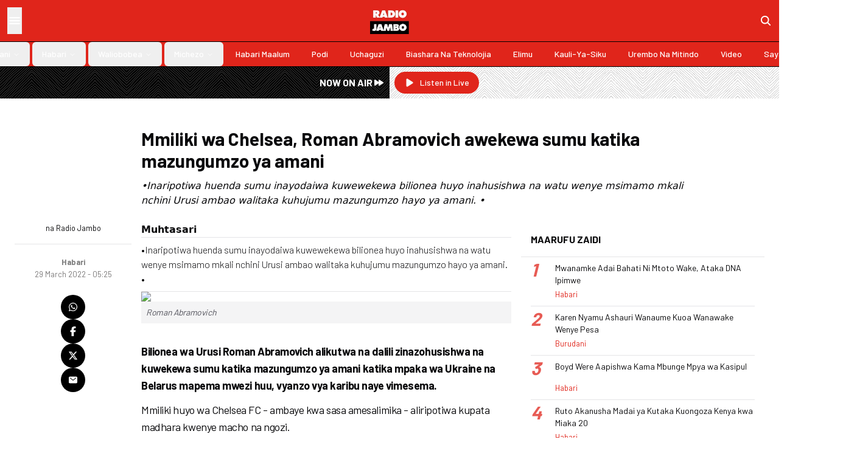

--- FILE ---
content_type: text/html; charset=utf-8
request_url: https://radiojambo.co.ke/habari/2022-03-29-mmiliki-wa-chelsea-roman-abramovich-awekewa-sumu-katika-mazungumzo-ya-amani
body_size: 17972
content:
<!DOCTYPE html><html lang="en"><head><meta charSet="utf-8"/><meta name="viewport" content="width=device-width, initial-scale=1"/><link rel="preload" href="/_next/static/media/b3a76c66cf7d6d7d-s.p.woff2" as="font" crossorigin="" type="font/woff2"/><link rel="stylesheet" href="/_next/static/css/c2c004aeac4e3359.css" data-precedence="next"/><link rel="preload" as="script" fetchPriority="low" href="/_next/static/chunks/webpack-eca8b532a0533c1d.js"/><script src="/_next/static/chunks/52dfefde-25b66a58cfddfeb9.js" async=""></script><script src="/_next/static/chunks/392-6f63cf90509ea289.js" async=""></script><script src="/_next/static/chunks/main-app-fb9961d891b1f368.js" async=""></script><script src="/_next/static/chunks/dfd2a252-ada958f06b22a6ac.js" async=""></script><script src="/_next/static/chunks/fe56b05f-25c1dda5c04e7b0d.js" async=""></script><script src="/_next/static/chunks/1e8abbbc-d36c94ede936ddfa.js" async=""></script><script src="/_next/static/chunks/1a41d449-c24993e1e0cca7e2.js" async=""></script><script src="/_next/static/chunks/531-8a9fdb959a4dd90f.js" async=""></script><script src="/_next/static/chunks/114-c995ddfe78b11425.js" async=""></script><script src="/_next/static/chunks/434-6fd251026aa25de9.js" async=""></script><script src="/_next/static/chunks/985-d517cc53b03914c0.js" async=""></script><script src="/_next/static/chunks/app/layout-d77a83c83652ba18.js" async=""></script><script src="/_next/static/chunks/4ddeb032-b6d3ffa28524eca2.js" async=""></script><script src="/_next/static/chunks/738-3a63cd2da17cacbb.js" async=""></script><script src="/_next/static/chunks/415-a28332d1716a8297.js" async=""></script><script src="/_next/static/chunks/app/%5Bsection%5D/page-ab9aae163ab2a859.js" async=""></script><script type="text/javascript" src="https://ads.vidoomy.com/radiojambo.co.ke_20872.js" async=""></script><script src="/_next/static/chunks/462-0dfe4d9735334371.js" async=""></script><script src="/_next/static/chunks/app/%5Bsection%5D/%5B...slug%5D/page-3fce60dbebe8354e.js" async=""></script><link rel="preload" href="https://cdn.onthe.io/io.js/olJGKmO9nKQL" as="script"/><link rel="preload" href="https://www.googletagmanager.com/gtag/js?id=G-WB4H38NQ6E" as="script"/><meta property="fb:app_id" content="421376761970105"/><title>Mmiliki wa Chelsea, Roman Abramovich  awekewa sumu katika mazungumzo ya amani</title><meta name="description" content="•Inaripotiwa huenda sumu inayodaiwa kuwewekewa bilionea huyo inahusishwa na watu wenye msimamo mkali nchini Urusi ambao walitaka kuhujumu mazungumzo hayo ya amani.
•"/><meta name="keywords" content=",radio jambo,kenya,radio africa,news,politics"/><meta name="robots" content="index, follow"/><meta name="googlebot" content="index, follow"/><meta name="news_keywords" content=",ongea usikike,radio jambo,kenya,radio africa,news,politics"/><meta name="article:publisher" content="https://www.radiojambo.co.ke"/><link rel="canonical" href="https://www.radiojambo.co.ke/habari/2022-03-29-mmiliki-wa-chelsea-roman-abramovich-awekewa-sumu-katika-mazungumzo-ya-amani"/><meta property="og:title" content="Mmiliki wa Chelsea, Roman Abramovich  awekewa sumu katika mazungumzo ya amani"/><meta property="og:description" content="•Inaripotiwa huenda sumu inayodaiwa kuwewekewa bilionea huyo inahusishwa na watu wenye msimamo mkali nchini Urusi ambao walitaka kuhujumu mazungumzo hayo ya amani.
•"/><meta property="og:url" content="https://www.radiojambo.co.ke/habari/2022-03-29-mmiliki-wa-chelsea-roman-abramovich-awekewa-sumu-katika-mazungumzo-ya-amani"/><meta property="og:locale" content="en_KE"/><meta property="og:image" content="https://www.radiojambo.co.ke/assets/img/logo.webp"/><meta property="og:image:width" content="210"/><meta property="og:image:height" content="145"/><meta property="og:image:alt" content="Radio Jambo"/><meta property="og:type" content="article"/><meta name="twitter:card" content="summary_large_image"/><meta name="twitter:site" content="@RadioJamboKenya"/><meta name="twitter:creator" content="@RadioJamboKenya"/><meta name="twitter:title" content="Mmiliki wa Chelsea, Roman Abramovich  awekewa sumu katika mazungumzo ya amani"/><meta name="twitter:description" content="•Inaripotiwa huenda sumu inayodaiwa kuwewekewa bilionea huyo inahusishwa na watu wenye msimamo mkali nchini Urusi ambao walitaka kuhujumu mazungumzo hayo ya amani.
•"/><meta name="twitter:image" content="https://www.radiojambo.co.ke/assets/img/logo.webp"/><meta name="twitter:image:width" content="210"/><meta name="twitter:image:height" content="145"/><meta name="twitter:image:alt" content="Radio Jambo"/><link rel="icon" href="/favicon.ico" type="image/x-icon" sizes="48x48"/><meta name="next-size-adjust"/><script>(self.__next_s=self.__next_s||[]).push(["https://cdn.onthe.io/io.js/olJGKmO9nKQL",{"async":true}])</script><script src="/_next/static/chunks/polyfills-42372ed130431b0a.js" noModule=""></script></head><body class="__className_42e07f"><style>#nprogress{pointer-events:none}#nprogress .bar{background:#000000;position:fixed;z-index:1600;top: 0;left:0;width:100%;height:3px}#nprogress .peg{display:block;position:absolute;right:0;width:100px;height:100%;box-shadow:0 0 10px #000000,0 0 5px #000000;opacity:1;-webkit-transform:rotate(3deg) translate(0px,-4px);-ms-transform:rotate(3deg) translate(0px,-4px);transform:rotate(3deg) translate(0px,-4px)}#nprogress .spinner{display:block;position:fixed;z-index:1600;top: 15px;right:15px}#nprogress .spinner-icon{width:18px;height:18px;box-sizing:border-box;border:2px solid transparent;border-top-color:#000000;border-left-color:#000000;border-radius:50%;-webkit-animation:nprogress-spinner 400ms linear infinite;animation:nprogress-spinner 400ms linear infinite}.nprogress-custom-parent{overflow:hidden;position:relative}.nprogress-custom-parent #nprogress .bar,.nprogress-custom-parent #nprogress .spinner{position:absolute}@-webkit-keyframes nprogress-spinner{0%{-webkit-transform:rotate(0deg)}100%{-webkit-transform:rotate(360deg)}}@keyframes nprogress-spinner{0%{transform:rotate(0deg)}100%{transform:rotate(360deg)}}</style><div class="sticky top-0 left-0 right-0 z-50 bg-primary border-b border-black shadow-md lg:shadow-sm"><div class="flex p-3"><div class="flex-1 flex gap-6"><button class="hover:bg-black/10 text-white"><svg stroke="currentColor" fill="currentColor" stroke-width="0" viewBox="0 0 512 512" class="text-2xl" height="1em" width="1em" xmlns="http://www.w3.org/2000/svg"><path fill="none" stroke-linecap="round" stroke-miterlimit="10" stroke-width="48" d="M88 152h336M88 256h336M88 360h336"></path></svg></button></div><div class="flex flex-1 justify-center"><a href="/"><img alt="logo" loading="lazy" width="210" height="145" decoding="async" data-nimg="1" class="w-16 h-auto" style="color:transparent" srcSet="/_next/image?url=%2Fassets%2Fimg%2Flogo.webp&amp;w=256&amp;q=75 1x, /_next/image?url=%2Fassets%2Fimg%2Flogo.webp&amp;w=640&amp;q=75 2x" src="/_next/image?url=%2Fassets%2Fimg%2Flogo.webp&amp;w=640&amp;q=75"/></a></div><div class="flex-1 flex justify-end items-center"><a href="/search"><svg stroke="currentColor" fill="currentColor" stroke-width="0" viewBox="0 0 512 512" class="text-xl text-white" height="1em" width="1em" xmlns="http://www.w3.org/2000/svg"><path d="M456.69 421.39 362.6 327.3a173.81 173.81 0 0 0 34.84-104.58C397.44 126.38 319.06 48 222.72 48S48 126.38 48 222.72s78.38 174.72 174.72 174.72A173.81 173.81 0 0 0 327.3 362.6l94.09 94.09a25 25 0 0 0 35.3-35.3zM97.92 222.72a124.8 124.8 0 1 1 124.8 124.8 124.95 124.95 0 0 1-124.8-124.8z"></path></svg></a></div></div><nav aria-label="Main" data-orientation="horizontal" dir="ltr" class="relative z-10 flex-1 items-center justify-center hidden lg:flex border-t border-black text-white"><div style="position:relative"><ul data-orientation="horizontal" class="group flex flex-1 list-none items-center space-x-1 w-full" dir="ltr"><li><a class="group inline-flex h-10 w-max items-center justify-center rounded-md px-4 py-2 text-sm font-medium transition-colors hover:bg-accent hover:text-accent-foreground focus:bg-accent focus:text-accent-foreground focus:outline-none disabled:pointer-events-none disabled:opacity-50 data-[active]:bg-accent/50 data-[state=open]:bg-accent/50 capitalize" href="/grafiki" data-radix-collection-item="">Grafiki</a></li><li><button id="radix-:Rjkq:-trigger-radix-:Rjjkq:" data-state="closed" aria-expanded="false" aria-controls="radix-:Rjkq:-content-radix-:Rjjkq:" class="group inline-flex h-10 w-max items-center justify-center rounded-md px-4 py-2 text-sm font-medium transition-colors hover:bg-accent hover:text-accent-foreground focus:bg-accent focus:text-accent-foreground focus:outline-none disabled:pointer-events-none disabled:opacity-50 data-[active]:bg-accent/50 data-[state=open]:bg-accent/50 group capitalize" data-radix-collection-item=""><a href="/burudani">Burudani</a> <svg xmlns="http://www.w3.org/2000/svg" width="24" height="24" viewBox="0 0 24 24" fill="none" stroke="currentColor" stroke-width="2" stroke-linecap="round" stroke-linejoin="round" class="lucide lucide-chevron-down relative top-[1px] ml-1 h-3 w-3 transition duration-200 group-data-[state=open]:rotate-180" aria-hidden="true"><path d="m6 9 6 6 6-6"></path></svg></button></li><li><button id="radix-:Rjkq:-trigger-radix-:Rrjkq:" data-state="closed" aria-expanded="false" aria-controls="radix-:Rjkq:-content-radix-:Rrjkq:" class="group inline-flex h-10 w-max items-center justify-center rounded-md px-4 py-2 text-sm font-medium transition-colors hover:bg-accent hover:text-accent-foreground focus:bg-accent focus:text-accent-foreground focus:outline-none disabled:pointer-events-none disabled:opacity-50 data-[active]:bg-accent/50 data-[state=open]:bg-accent/50 group capitalize" data-radix-collection-item=""><a href="/habari">Habari</a> <svg xmlns="http://www.w3.org/2000/svg" width="24" height="24" viewBox="0 0 24 24" fill="none" stroke="currentColor" stroke-width="2" stroke-linecap="round" stroke-linejoin="round" class="lucide lucide-chevron-down relative top-[1px] ml-1 h-3 w-3 transition duration-200 group-data-[state=open]:rotate-180" aria-hidden="true"><path d="m6 9 6 6 6-6"></path></svg></button></li><li><button id="radix-:Rjkq:-trigger-radix-:R13jkq:" data-state="closed" aria-expanded="false" aria-controls="radix-:Rjkq:-content-radix-:R13jkq:" class="group inline-flex h-10 w-max items-center justify-center rounded-md px-4 py-2 text-sm font-medium transition-colors hover:bg-accent hover:text-accent-foreground focus:bg-accent focus:text-accent-foreground focus:outline-none disabled:pointer-events-none disabled:opacity-50 data-[active]:bg-accent/50 data-[state=open]:bg-accent/50 group capitalize" data-radix-collection-item=""><a href="/waliobobea">Waliobobea</a> <svg xmlns="http://www.w3.org/2000/svg" width="24" height="24" viewBox="0 0 24 24" fill="none" stroke="currentColor" stroke-width="2" stroke-linecap="round" stroke-linejoin="round" class="lucide lucide-chevron-down relative top-[1px] ml-1 h-3 w-3 transition duration-200 group-data-[state=open]:rotate-180" aria-hidden="true"><path d="m6 9 6 6 6-6"></path></svg></button></li><li><button id="radix-:Rjkq:-trigger-radix-:R1bjkq:" data-state="closed" aria-expanded="false" aria-controls="radix-:Rjkq:-content-radix-:R1bjkq:" class="group inline-flex h-10 w-max items-center justify-center rounded-md px-4 py-2 text-sm font-medium transition-colors hover:bg-accent hover:text-accent-foreground focus:bg-accent focus:text-accent-foreground focus:outline-none disabled:pointer-events-none disabled:opacity-50 data-[active]:bg-accent/50 data-[state=open]:bg-accent/50 group capitalize" data-radix-collection-item=""><a href="/michezo">Michezo</a> <svg xmlns="http://www.w3.org/2000/svg" width="24" height="24" viewBox="0 0 24 24" fill="none" stroke="currentColor" stroke-width="2" stroke-linecap="round" stroke-linejoin="round" class="lucide lucide-chevron-down relative top-[1px] ml-1 h-3 w-3 transition duration-200 group-data-[state=open]:rotate-180" aria-hidden="true"><path d="m6 9 6 6 6-6"></path></svg></button></li><li><a class="group inline-flex h-10 w-max items-center justify-center rounded-md px-4 py-2 text-sm font-medium transition-colors hover:bg-accent hover:text-accent-foreground focus:bg-accent focus:text-accent-foreground focus:outline-none disabled:pointer-events-none disabled:opacity-50 data-[active]:bg-accent/50 data-[state=open]:bg-accent/50 capitalize" href="/habari-maalum" data-radix-collection-item="">Habari Maalum</a></li><li><a class="group inline-flex h-10 w-max items-center justify-center rounded-md px-4 py-2 text-sm font-medium transition-colors hover:bg-accent hover:text-accent-foreground focus:bg-accent focus:text-accent-foreground focus:outline-none disabled:pointer-events-none disabled:opacity-50 data-[active]:bg-accent/50 data-[state=open]:bg-accent/50 capitalize" href="/podi" data-radix-collection-item="">Podi</a></li><li><a class="group inline-flex h-10 w-max items-center justify-center rounded-md px-4 py-2 text-sm font-medium transition-colors hover:bg-accent hover:text-accent-foreground focus:bg-accent focus:text-accent-foreground focus:outline-none disabled:pointer-events-none disabled:opacity-50 data-[active]:bg-accent/50 data-[state=open]:bg-accent/50 capitalize" href="/uchaguzi" data-radix-collection-item="">Uchaguzi</a></li><li><a class="group inline-flex h-10 w-max items-center justify-center rounded-md px-4 py-2 text-sm font-medium transition-colors hover:bg-accent hover:text-accent-foreground focus:bg-accent focus:text-accent-foreground focus:outline-none disabled:pointer-events-none disabled:opacity-50 data-[active]:bg-accent/50 data-[state=open]:bg-accent/50 capitalize" href="/biashara-na-teknolojia" data-radix-collection-item="">Biashara Na Teknolojia</a></li><li><a class="group inline-flex h-10 w-max items-center justify-center rounded-md px-4 py-2 text-sm font-medium transition-colors hover:bg-accent hover:text-accent-foreground focus:bg-accent focus:text-accent-foreground focus:outline-none disabled:pointer-events-none disabled:opacity-50 data-[active]:bg-accent/50 data-[state=open]:bg-accent/50 capitalize" href="/elimu" data-radix-collection-item="">Elimu</a></li><li><a class="group inline-flex h-10 w-max items-center justify-center rounded-md px-4 py-2 text-sm font-medium transition-colors hover:bg-accent hover:text-accent-foreground focus:bg-accent focus:text-accent-foreground focus:outline-none disabled:pointer-events-none disabled:opacity-50 data-[active]:bg-accent/50 data-[state=open]:bg-accent/50 capitalize" href="/kauli-ya-siku" data-radix-collection-item="">Kauli-ya-siku</a></li><li><a class="group inline-flex h-10 w-max items-center justify-center rounded-md px-4 py-2 text-sm font-medium transition-colors hover:bg-accent hover:text-accent-foreground focus:bg-accent focus:text-accent-foreground focus:outline-none disabled:pointer-events-none disabled:opacity-50 data-[active]:bg-accent/50 data-[state=open]:bg-accent/50 capitalize" href="/urembo-na-mitindo" data-radix-collection-item="">Urembo na Mitindo</a></li><li><a class="group inline-flex h-10 w-max items-center justify-center rounded-md px-4 py-2 text-sm font-medium transition-colors hover:bg-accent hover:text-accent-foreground focus:bg-accent focus:text-accent-foreground focus:outline-none disabled:pointer-events-none disabled:opacity-50 data-[active]:bg-accent/50 data-[state=open]:bg-accent/50 capitalize" href="/video" data-radix-collection-item="">video</a></li><li><a class="group inline-flex h-10 w-max items-center justify-center rounded-md px-4 py-2 text-sm font-medium transition-colors hover:bg-accent hover:text-accent-foreground focus:bg-accent focus:text-accent-foreground focus:outline-none disabled:pointer-events-none disabled:opacity-50 data-[active]:bg-accent/50 data-[state=open]:bg-accent/50 capitalize" href="/sayansi-afya-na-tiba" data-radix-collection-item="">Sayansi ,afya na tiba</a></li></ul></div><div class="absolute left-0 top-full flex justify-center"></div></nav></div><div class="grid grid-cols-2 mb-4"><div class=" bg-[url(&#x27;/assets/svg/strips.svg&#x27;)] backdrop-invert"><div class="flex justify-end items-center p-2 bg-black/50 h-full"><p class="text-white font-semibold inline-flex items-center gap-2">NOW ON AIR <svg stroke="currentColor" fill="currentColor" stroke-width="0" viewBox="0 0 20 20" aria-hidden="true" class="text-xl" height="1em" width="1em" xmlns="http://www.w3.org/2000/svg"><path d="M4.555 5.168A1 1 0 003 6v8a1 1 0 001.555.832L10 11.202V14a1 1 0 001.555.832l6-4a1 1 0 000-1.664l-6-4A1 1 0 0010 6v2.798l-5.445-3.63z"></path></svg></p></div></div><div class="p-2 bg-[url(&#x27;/assets/svg/strips.svg&#x27;)]"><a target="_blank" class="inline-flex items-center justify-center whitespace-nowrap text-sm font-medium ring-offset-background transition-colors focus-visible:outline-none focus-visible:ring-2 focus-visible:ring-ring focus-visible:ring-offset-2 disabled:pointer-events-none disabled:opacity-50 bg-primary text-primary-foreground hover:bg-primary/90 px-4 py-2 h-auto rounded-full" href="https://songaplay.com/radio/radio-jambo"><svg stroke="currentColor" fill="currentColor" stroke-width="0" viewBox="0 0 20 20" aria-hidden="true" class="text-lg mr-2" height="1em" width="1em" xmlns="http://www.w3.org/2000/svg"><path d="M6.3 2.84A1.5 1.5 0 0 0 4 4.11v11.78a1.5 1.5 0 0 0 2.3 1.27l9.344-5.891a1.5 1.5 0 0 0 0-2.538L6.3 2.841Z"></path></svg>Listen in Live</a></div></div><div class="max-w-7xl mx-auto px-4 md:px-6"><!--$--><!--/$--><div class="py-4"><div class="bg-zinc-300 justify-center items-center hidden h-[90px] md:h-[150px] lg:h-[250px] max-w-5xl mx-auto"><h2 class="uppercase text-zinc-500">Ad Slot</h2></div></div><div class="grid grid-cols-12 gap-4 pb-6"><div class="md:col-start-3 col-span-12 md:col-span-9"><h1 class="mb-3 text-3xl font-bold">Mmiliki wa Chelsea, Roman Abramovich  awekewa sumu katika mazungumzo ya amani</h1><p class="italic font-light font-sans">•Inaripotiwa huenda sumu inayodaiwa kuwewekewa bilionea huyo inahusishwa na watu wenye msimamo mkali nchini Urusi ambao walitaka kuhujumu mazungumzo hayo ya amani.
•</p></div></div><div class="grid grid-cols-12 gap-4"><div class="col-span-12 md:col-span-2"><div class="flex justify-between items-center md:block"><div class="flex md:flex-col items-center gap-2"><div class="relative aspect-square w-12 rounded-full overflow-hidden"><img alt="image" loading="lazy" decoding="async" data-nimg="fill" class="object-cover" style="position:absolute;height:100%;width:100%;left:0;top:0;right:0;bottom:0;color:transparent" sizes="100vw" srcSet="/_next/image?url=https%3A%2F%2Fpicsum.photos%2F600%2F600&amp;w=640&amp;q=75 640w, /_next/image?url=https%3A%2F%2Fpicsum.photos%2F600%2F600&amp;w=750&amp;q=75 750w, /_next/image?url=https%3A%2F%2Fpicsum.photos%2F600%2F600&amp;w=828&amp;q=75 828w, /_next/image?url=https%3A%2F%2Fpicsum.photos%2F600%2F600&amp;w=1080&amp;q=75 1080w, /_next/image?url=https%3A%2F%2Fpicsum.photos%2F600%2F600&amp;w=1200&amp;q=75 1200w, /_next/image?url=https%3A%2F%2Fpicsum.photos%2F600%2F600&amp;w=1920&amp;q=75 1920w, /_next/image?url=https%3A%2F%2Fpicsum.photos%2F600%2F600&amp;w=2048&amp;q=75 2048w, /_next/image?url=https%3A%2F%2Fpicsum.photos%2F600%2F600&amp;w=3840&amp;q=75 3840w" src="/_next/image?url=https%3A%2F%2Fpicsum.photos%2F600%2F600&amp;w=3840&amp;q=75"/></div><small>na <!-- -->Radio Jambo</small></div><hr class="my-4"/><div class="flex flex-col items-center"><a href="/Habari"><small class="text-shade-foreground font-bold">Habari</small></a><small class="text-wrap text-center text-shade">29 March 2022 - 05:25</small></div></div><div class="flex md:flex-col items-center left-4 gap-3 pt-6 sticky top-24 pb-0 md:pb-4"><a class="text-white hover:text-primary bg-black rounded-full p-3" target="_blank" rel="noopener noreferrer" href="https://api.whatsapp.com/send?text=Mmiliki%20wa%20Chelsea%2C%20Roman%20Abramovich%20%20awekewa%20sumu%20katika%20mazungumzo%20ya%20amani%20https%3A%2F%2Fwww.radiojambo.co.ke%2Fhabari%2F2022-03-29-mmiliki-wa-chelsea-roman-abramovich-awekewa-sumu-katika-mazungumzo-ya-amani"><svg stroke="currentColor" fill="currentColor" stroke-width="0" viewBox="0 0 448 512" height="1em" width="1em" xmlns="http://www.w3.org/2000/svg"><path d="M380.9 97.1C339 55.1 283.2 32 223.9 32c-122.4 0-222 99.6-222 222 0 39.1 10.2 77.3 29.6 111L0 480l117.7-30.9c32.4 17.7 68.9 27 106.1 27h.1c122.3 0 224.1-99.6 224.1-222 0-59.3-25.2-115-67.1-157zm-157 341.6c-33.2 0-65.7-8.9-94-25.7l-6.7-4-69.8 18.3L72 359.2l-4.4-7c-18.5-29.4-28.2-63.3-28.2-98.2 0-101.7 82.8-184.5 184.6-184.5 49.3 0 95.6 19.2 130.4 54.1 34.8 34.9 56.2 81.2 56.1 130.5 0 101.8-84.9 184.6-186.6 184.6zm101.2-138.2c-5.5-2.8-32.8-16.2-37.9-18-5.1-1.9-8.8-2.8-12.5 2.8-3.7 5.6-14.3 18-17.6 21.8-3.2 3.7-6.5 4.2-12 1.4-32.6-16.3-54-29.1-75.5-66-5.7-9.8 5.7-9.1 16.3-30.3 1.8-3.7.9-6.9-.5-9.7-1.4-2.8-12.5-30.1-17.1-41.2-4.5-10.8-9.1-9.3-12.5-9.5-3.2-.2-6.9-.2-10.6-.2-3.7 0-9.7 1.4-14.8 6.9-5.1 5.6-19.4 19-19.4 46.3 0 27.3 19.9 53.7 22.6 57.4 2.8 3.7 39.1 59.7 94.8 83.8 35.2 15.2 49 16.5 66.6 13.9 10.7-1.6 32.8-13.4 37.4-26.4 4.6-13 4.6-24.1 3.2-26.4-1.3-2.5-5-3.9-10.5-6.6z"></path></svg></a><a class="text-white hover:text-primary bg-black rounded-full p-3" target="_blank" rel="noopener noreferrer" href="https://www.facebook.com/sharer/sharer.php?u=https%3A%2F%2Fwww.radiojambo.co.ke%2Fhabari%2F2022-03-29-mmiliki-wa-chelsea-roman-abramovich-awekewa-sumu-katika-mazungumzo-ya-amani"><svg stroke="currentColor" fill="currentColor" stroke-width="0" viewBox="0 0 320 512" height="1em" width="1em" xmlns="http://www.w3.org/2000/svg"><path d="M80 299.3V512H196V299.3h86.5l18-97.8H196V166.9c0-51.7 20.3-71.5 72.7-71.5c16.3 0 29.4 .4 37 1.2V7.9C291.4 4 256.4 0 236.2 0C129.3 0 80 50.5 80 159.4v42.1H14v97.8H80z"></path></svg></a><a class="text-white hover:text-primary bg-black rounded-full p-3" target="_blank" rel="noopener noreferrer" href="https://twitter.com/intent/tweet?text=Mmiliki%20wa%20Chelsea%2C%20Roman%20Abramovich%20%20awekewa%20sumu%20katika%20mazungumzo%20ya%20amani&amp;url=https%3A%2F%2Fwww.radiojambo.co.ke%2Fhabari%2F2022-03-29-mmiliki-wa-chelsea-roman-abramovich-awekewa-sumu-katika-mazungumzo-ya-amani&amp;via=RadioJamboKenya"><svg stroke="currentColor" fill="currentColor" stroke-width="0" viewBox="0 0 512 512" height="1em" width="1em" xmlns="http://www.w3.org/2000/svg"><path d="M389.2 48h70.6L305.6 224.2 487 464H345L233.7 318.6 106.5 464H35.8L200.7 275.5 26.8 48H172.4L272.9 180.9 389.2 48zM364.4 421.8h39.1L151.1 88h-42L364.4 421.8z"></path></svg></a><a class="text-white hover:text-primary bg-black rounded-full p-3" target="_blank" rel="noopener noreferrer" href="/cdn-cgi/l/email-protection#[base64]"><svg stroke="currentColor" fill="currentColor" stroke-width="0" viewBox="0 0 512 512" height="1em" width="1em" xmlns="http://www.w3.org/2000/svg"><path d="M424 80H88a56.06 56.06 0 0 0-56 56v240a56.06 56.06 0 0 0 56 56h336a56.06 56.06 0 0 0 56-56V136a56.06 56.06 0 0 0-56-56zm-14.18 92.63-144 112a16 16 0 0 1-19.64 0l-144-112a16 16 0 1 1 19.64-25.26L256 251.73l134.18-104.36a16 16 0 0 1 19.64 25.26z"></path></svg></a></div></div><div class="col-span-12 md:col-span-10 lg:col-span-6 md:pb-8"><div class="border-b pb-2"><p class="font-sans"><b>Muhtasari</b></p><hr class="mb-2"/><div class="article-summary font-light"><div><p>•Inaripotiwa huenda sumu inayodaiwa kuwewekewa bilionea huyo inahusishwa na watu wenye msimamo mkali nchini Urusi ambao walitaka kuhujumu mazungumzo hayo ya amani.</p>
<p>•</p></div></div></div><div class="story-content overflow-hidden" data-io-article-url="https://www.radiojambo.co.ke/habari/2022-03-29-mmiliki-wa-chelsea-roman-abramovich-awekewa-sumu-katika-mazungumzo-ya-amani"><div><figure>
																	<img src='//lh3.googleusercontent.com/56s6PbW85IsNjGoWR17CONfUvXOZJXWrz17ZkzwDnSU7mo2yWkNH8Hv3PQnOcteFl-Tsf_-blvTqBgsDLJff_vThpdrmWydd_K18wxRoUEMpug' width='100%' class='img-fluid' >
																	<figcaption>Roman Abramovich</figcaption>
																	</figure><p><b>Bilionea wa Urusi Roman Abramovich alikutwa na dalili zinazohusishwa na kuwekewa sumu katika mazungumzo ya amani katika mpaka wa Ukraine na Belarus mapema mwezi huu, vyanzo vya karibu naye vimesema.</b></p>
<p>Mmiliki huyo wa Chelsea FC - ambaye kwa sasa amesalimika - aliripotiwa kupata madhara kwenye macho na ngozi.</p>
<p>Wapatanishi wengine wawili wa amani katika mazungumzo ya Ukraine na Urusi kutoka Ukraine wanasemekana pia wameathirika.</p>
<div class="in-article">
<div id="div-gpt-ad-In-Article-Top" class="ad-wrap banner-ad">&nbsp;</div>
</div>
<p>Moja ya ripoti ilisema kuwa huenda sumu hiyo inayodaiwa kuwewekewa bilionea huyo inahusishwa na watu wenye msimamo mkali nchini Urusi ambao walitaka kuhujumu mazungumzo hayo ya amani.</p>
<p>Muda mfupi baada ya madai hayo kuibuka, afisa mmoja wa Marekani ambaye hakutajwa jina lake alinukuliwa na shirika la habari la Reuters akisema kuwa taarifa za kiintelijensia zinaashiria kuwa dalili za watu hao zilitokana na sababu za "mazingira", na sio sumu.</p>
<p>Na baadaye afisa katika ofisi ya rais wa Ukraine, Ihor Zhovkva, ameiambia BBC kuwa hajazungumza bado na Bw Abramovich, lakini wajumbe wa ujumbe wa Ukraine wako "salama" na mmoja alisema kuwa taarifa hizo za sumu ni "uongo".</p>
<p>Hata hivyo, mwandishi wa masuala ya usalama wa BBC Frank Gardner anasema kuwa si jambo la kushangaza kwamba Marekani kutaka kuondoa madai kwamba yoyote - hasa Urusi - ilikuwa ilitumia silaha ya kemikali nchini Ukraine, kwani hilo linaweza kuwasukuma katika hatua za kulipiza kisasi kitu ambacho wanasita kukikubali.</p>
<h2>'Maumivu katika macho'</h2>
<p>Hali ya Bw Abramovich na wapatanishi wa Ukraine, ambao ni pamoja na mbunge wa Ukraine Rustem Umerov, imeimarika tangu tukio hilo la Machi 3, jarida la Wall Street lilinukuu vyanzo vikisema.</p>
<p>Chanzo cha karibu na Bw Abramovich kimeiambia BBC kuwa sasa amepona na anaendelea na mazungumzo ya kujaribu kumaliza vita nchini Ukraine.</p>
<p>Tukio hilo linaangazia jukumu pia la Bw Abramovich kama mmoja wa wapatanishi katika mazungumzo a Amani kati ya Ukraine na Urusi.</p>
<p>"Hali halisi ya msimamo wake haijulikani, lakini msemaji wa tajiri huyo hapo awali alisema ushawishi wake ulikuwa "mdogo".</p>
<p>Bilionea huyo wa Urusi mara kadhaa alisafiri kati ya Moscow na Kyiv kwa ajili ya mazungumzo mwanzoni mwa mwezi huu. Aliripotiwa kukutana na Rais wa Ukraine Volodymyr Zelensky wakati wa ziara hizo, lakini kiongozi huyo wa Ukraine hakuathirika na msemaji wake hakuwa na taarifa kuhusu tukio hilo.</p>
<p>Kundi la uandishi wa habari za uchunguzi Bellingcat, wakati huo huo, lilisema Bw Abramovich na wapatanishi wengine walipatikana na dalili "zinazoambatana na sumu na silaha za kemikali".</p>
<p>Dalili hizo ni pamoja na "kuvimba kwa macho na ngozi na maumivu ya makali machoni", Bellingcat iliripoti.</p>
<p>Bw Abramovich ameonekana hadharani, akipigwa picha katika uwanja wa ndege wa Tel Aviv nchini Israel tarehe 14 mwezi Machi.</p><figure>
																	<img src='//lh3.googleusercontent.com/mjkmlSk49p6I7sRXm_8zbQtk9EXTw6yn3oNKzdHbYdq7knE5Hg54Ys88wnhmnFCF_WGblhTkSOmFxelhB55mITjjB6-SFwtfq80RhUN4yIP9qQ' width='100%' class='img-fluid' >
																	<figcaption></figcaption>
																	</figure><p>Bw Abramovich aliwekewa vikwazo na Umoja wa Ulaya na Uingereza mapema mwezi huu kutokana na madai ya uhusiano wake wa karibu na rais wa Urusi Vladimir Putin, madai ambayo anayakanusha.</p><p>Lakini Bwana Zelensky ameripotiwa kuiomba Marekani kuachana na vikwazo dhidi ya Bw Abramovich, akidai kuwa anaweza kubeba jukumu la mazungumzo ya makubaliano ya amani na Moscow.</p><p>Kremlin imesema Bw Abramovich alianza kutekeleza jukumu hilo la mazungumzo ya amani hapo awali lakini mchakato huo kwa sasa uko mikononi mwa timu za mazungumzo za nchi hizo mbili.</p><p>Pande hizo zinatarajiwa kukutana leo Jumanne, ikwa ni kwa mara ya kwanza katika kipindi cha zaidi ya wiki mbili.</p><h2>Nini Kilitokea hasa kwenye mazungumzo hayo?</h2><p>Kwa mujibu wa mwandishi wa habari za uchunguzi Frank Gardner, Mchana wa Machi 3, Roman Abramovich alijiunga na wapatanishi wengine wa amani wa Urusi na Ukraine katika mazungumzo kwenye mpaka wa Ukraine na Belarus. Katika uchambuzi wake anasema kilichotokea baadaye ni cha kushangaza.</p><p>Baadaye usiku huo, wajumbe watatu - ikiwa ni pamoja na Bw Abramovich - kwa mujibu wa tovuti ya uchunguzi ya Bellingcat, walipata dalili za sumu.</p><p>Walipatwa na matatizo ya ngozi iliyoonekana kama kubabuka, macho kuvimba na maumivu makali - dalili ambazo zilidumu usiku wote.</p><p>Kwa mujibu wa Bellingcat, hakuna hata mmoja kati yao aliyekula kitu kingine chochote zaidi chokoleti na maji.</p><p>Gardner anaasema wataalamu wa silaha za kemikali wamechunguza suala hili na kuhitimisha kuwa wanaamini kulikuwa na matumizi ya makusudi ya kemikali.</p><p>Lakini haijulikani ni nani aliyefanya hivyo. Hakuna aliyejitokeza kusema anawajibika na hilo.</p><p>Yapo madai mengine kwamba kilichotokea ni kwamba mtu alitaka kutoa onyo kwa wale wanaoshiriki katika mazungumzo ya amani. Ilikuwa sumu ya kiwango cha kawaida sio cha hatari, ilikuwa onyo.</p><p>Gardner anasema maoni yaliyotolewa na afisa wa Marekani ambaye hakutajwa jina lake kwamba sababu za mazingira ndizo sababu ya dalili walizopata kina Abramovich ni za kawaida.</p><p>Hakuna mtu mwingine aliyeathiriwa. Je mazingira yameathiri watu hao tu pekee kati ya makumi ya watu? Mtaalamu wa silaha za kemikali, Hamish De Bretton-Gordon, ameiambia BBC kuwa haiwezekani kwamba sababu za kimazingira zina uhusiano wowote na hilo.</p></div></div><div id="taboola-below-article-thumbnails-new"></div></div><div class="col-span-12 lg:col-span-4"><div class="bg-background"><div class="p-4 border-b flex justify-between"><h6 class="uppercase font-bold m-0 group">Maarufu Zaidi</h6></div><div class="px-4 divide-y divide-accent"><div class="flex gap-2 py-2 justify-between"><div class="flex"><a class="shrink-0 w-10 self-start" href="/habari/2025-12-02-mwanamke-adai-bahati-ni-mtoto-wake-ataka-dna-ipimwe"><span class="text-3xl font-bold leading-6 text-primary italic opacity-75">1</span></a><div class="flex flex-col justify-between"><a href="/habari/2025-12-02-mwanamke-adai-bahati-ni-mtoto-wake-ataka-dna-ipimwe"><h5 class="line-clamp-2 text-sm leading-5 mb-0 font-normal">Mwanamke Adai Bahati Ni Mtoto Wake, Ataka DNA Ipimwe</h5></a><a href="/habari"><small class="text-primary">Habari</small></a></div></div><div><a class="relative block aspect-video h-14 self-center" href="/habari/2025-12-02-mwanamke-adai-bahati-ni-mtoto-wake-ataka-dna-ipimwe"><img alt="Mwanamke Adai Bahati Ni Mtoto Wake, Ataka DNA Ipimwe" loading="lazy" decoding="async" data-nimg="fill" class="object-cover" style="position:absolute;height:100%;width:100%;left:0;top:0;right:0;bottom:0;color:transparent" sizes="(max-width: 425px) 30vw, (max-width: 768px) 40vw,20vw" srcSet="/_next/image?url=https%3A%2F%2Fcdn.radioafrica.digital%2Fimage%2F2025%2F12%2F62b60e26-0ea5-4c12-a2ad-bf68e13efcde.png&amp;w=256&amp;q=100 256w, /_next/image?url=https%3A%2F%2Fcdn.radioafrica.digital%2Fimage%2F2025%2F12%2F62b60e26-0ea5-4c12-a2ad-bf68e13efcde.png&amp;w=384&amp;q=100 384w, /_next/image?url=https%3A%2F%2Fcdn.radioafrica.digital%2Fimage%2F2025%2F12%2F62b60e26-0ea5-4c12-a2ad-bf68e13efcde.png&amp;w=640&amp;q=100 640w, /_next/image?url=https%3A%2F%2Fcdn.radioafrica.digital%2Fimage%2F2025%2F12%2F62b60e26-0ea5-4c12-a2ad-bf68e13efcde.png&amp;w=750&amp;q=100 750w, /_next/image?url=https%3A%2F%2Fcdn.radioafrica.digital%2Fimage%2F2025%2F12%2F62b60e26-0ea5-4c12-a2ad-bf68e13efcde.png&amp;w=828&amp;q=100 828w, /_next/image?url=https%3A%2F%2Fcdn.radioafrica.digital%2Fimage%2F2025%2F12%2F62b60e26-0ea5-4c12-a2ad-bf68e13efcde.png&amp;w=1080&amp;q=100 1080w, /_next/image?url=https%3A%2F%2Fcdn.radioafrica.digital%2Fimage%2F2025%2F12%2F62b60e26-0ea5-4c12-a2ad-bf68e13efcde.png&amp;w=1200&amp;q=100 1200w, /_next/image?url=https%3A%2F%2Fcdn.radioafrica.digital%2Fimage%2F2025%2F12%2F62b60e26-0ea5-4c12-a2ad-bf68e13efcde.png&amp;w=1920&amp;q=100 1920w, /_next/image?url=https%3A%2F%2Fcdn.radioafrica.digital%2Fimage%2F2025%2F12%2F62b60e26-0ea5-4c12-a2ad-bf68e13efcde.png&amp;w=2048&amp;q=100 2048w, /_next/image?url=https%3A%2F%2Fcdn.radioafrica.digital%2Fimage%2F2025%2F12%2F62b60e26-0ea5-4c12-a2ad-bf68e13efcde.png&amp;w=3840&amp;q=100 3840w" src="/_next/image?url=https%3A%2F%2Fcdn.radioafrica.digital%2Fimage%2F2025%2F12%2F62b60e26-0ea5-4c12-a2ad-bf68e13efcde.png&amp;w=3840&amp;q=100"/></a></div></div><div class="flex gap-2 py-2 justify-between"><div class="flex"><a class="shrink-0 w-10 self-start" href="/burudani/2025-12-02-karen-nyamu-ashauri-wanaume-kuoa-wanawake-wenye-pesa"><span class="text-3xl font-bold leading-6 text-primary italic opacity-75">2</span></a><div class="flex flex-col justify-between"><a href="/burudani/2025-12-02-karen-nyamu-ashauri-wanaume-kuoa-wanawake-wenye-pesa"><h5 class="line-clamp-2 text-sm leading-5 mb-0 font-normal">Karen Nyamu Ashauri Wanaume Kuoa Wanawake Wenye Pesa</h5></a><a href="/burudani"><small class="text-primary">Burudani</small></a></div></div><div><a class="relative block aspect-video h-14 self-center" href="/burudani/2025-12-02-karen-nyamu-ashauri-wanaume-kuoa-wanawake-wenye-pesa"><img alt="Karen Nyamu Ashauri Wanaume Kuoa Wanawake Wenye Pesa" loading="lazy" decoding="async" data-nimg="fill" class="object-cover" style="position:absolute;height:100%;width:100%;left:0;top:0;right:0;bottom:0;color:transparent" sizes="(max-width: 425px) 30vw, (max-width: 768px) 40vw,20vw" srcSet="/_next/image?url=https%3A%2F%2Fcdn.radioafrica.digital%2Fimage%2F2025%2F12%2F6b5ca68b-79ea-4ec3-ad15-ffc176cc35ee.png&amp;w=256&amp;q=100 256w, /_next/image?url=https%3A%2F%2Fcdn.radioafrica.digital%2Fimage%2F2025%2F12%2F6b5ca68b-79ea-4ec3-ad15-ffc176cc35ee.png&amp;w=384&amp;q=100 384w, /_next/image?url=https%3A%2F%2Fcdn.radioafrica.digital%2Fimage%2F2025%2F12%2F6b5ca68b-79ea-4ec3-ad15-ffc176cc35ee.png&amp;w=640&amp;q=100 640w, /_next/image?url=https%3A%2F%2Fcdn.radioafrica.digital%2Fimage%2F2025%2F12%2F6b5ca68b-79ea-4ec3-ad15-ffc176cc35ee.png&amp;w=750&amp;q=100 750w, /_next/image?url=https%3A%2F%2Fcdn.radioafrica.digital%2Fimage%2F2025%2F12%2F6b5ca68b-79ea-4ec3-ad15-ffc176cc35ee.png&amp;w=828&amp;q=100 828w, /_next/image?url=https%3A%2F%2Fcdn.radioafrica.digital%2Fimage%2F2025%2F12%2F6b5ca68b-79ea-4ec3-ad15-ffc176cc35ee.png&amp;w=1080&amp;q=100 1080w, /_next/image?url=https%3A%2F%2Fcdn.radioafrica.digital%2Fimage%2F2025%2F12%2F6b5ca68b-79ea-4ec3-ad15-ffc176cc35ee.png&amp;w=1200&amp;q=100 1200w, /_next/image?url=https%3A%2F%2Fcdn.radioafrica.digital%2Fimage%2F2025%2F12%2F6b5ca68b-79ea-4ec3-ad15-ffc176cc35ee.png&amp;w=1920&amp;q=100 1920w, /_next/image?url=https%3A%2F%2Fcdn.radioafrica.digital%2Fimage%2F2025%2F12%2F6b5ca68b-79ea-4ec3-ad15-ffc176cc35ee.png&amp;w=2048&amp;q=100 2048w, /_next/image?url=https%3A%2F%2Fcdn.radioafrica.digital%2Fimage%2F2025%2F12%2F6b5ca68b-79ea-4ec3-ad15-ffc176cc35ee.png&amp;w=3840&amp;q=100 3840w" src="/_next/image?url=https%3A%2F%2Fcdn.radioafrica.digital%2Fimage%2F2025%2F12%2F6b5ca68b-79ea-4ec3-ad15-ffc176cc35ee.png&amp;w=3840&amp;q=100"/></a></div></div><div class="flex gap-2 py-2 justify-between"><div class="flex"><a class="shrink-0 w-10 self-start" href="/habari/2025-12-02-boyd-were-aapishwa-kama-mbunge-mpya-wa-kasipul"><span class="text-3xl font-bold leading-6 text-primary italic opacity-75">3</span></a><div class="flex flex-col justify-between"><a href="/habari/2025-12-02-boyd-were-aapishwa-kama-mbunge-mpya-wa-kasipul"><h5 class="line-clamp-2 text-sm leading-5 mb-0 font-normal">Boyd Were Aapishwa Kama Mbunge Mpya wa Kasipul</h5></a><a href="/habari"><small class="text-primary">Habari</small></a></div></div><div><a class="relative block aspect-video h-14 self-center" href="/habari/2025-12-02-boyd-were-aapishwa-kama-mbunge-mpya-wa-kasipul"><img alt="Boyd Were Aapishwa Kama Mbunge Mpya wa Kasipul" loading="lazy" decoding="async" data-nimg="fill" class="object-cover" style="position:absolute;height:100%;width:100%;left:0;top:0;right:0;bottom:0;color:transparent" sizes="(max-width: 425px) 30vw, (max-width: 768px) 40vw,20vw" srcSet="/_next/image?url=https%3A%2F%2Fcdn.radioafrica.digital%2Fimage%2F2025%2F12%2F1f9a32b2-0f48-46d9-8d75-0a1107a40dec.jpg&amp;w=256&amp;q=100 256w, /_next/image?url=https%3A%2F%2Fcdn.radioafrica.digital%2Fimage%2F2025%2F12%2F1f9a32b2-0f48-46d9-8d75-0a1107a40dec.jpg&amp;w=384&amp;q=100 384w, /_next/image?url=https%3A%2F%2Fcdn.radioafrica.digital%2Fimage%2F2025%2F12%2F1f9a32b2-0f48-46d9-8d75-0a1107a40dec.jpg&amp;w=640&amp;q=100 640w, /_next/image?url=https%3A%2F%2Fcdn.radioafrica.digital%2Fimage%2F2025%2F12%2F1f9a32b2-0f48-46d9-8d75-0a1107a40dec.jpg&amp;w=750&amp;q=100 750w, /_next/image?url=https%3A%2F%2Fcdn.radioafrica.digital%2Fimage%2F2025%2F12%2F1f9a32b2-0f48-46d9-8d75-0a1107a40dec.jpg&amp;w=828&amp;q=100 828w, /_next/image?url=https%3A%2F%2Fcdn.radioafrica.digital%2Fimage%2F2025%2F12%2F1f9a32b2-0f48-46d9-8d75-0a1107a40dec.jpg&amp;w=1080&amp;q=100 1080w, /_next/image?url=https%3A%2F%2Fcdn.radioafrica.digital%2Fimage%2F2025%2F12%2F1f9a32b2-0f48-46d9-8d75-0a1107a40dec.jpg&amp;w=1200&amp;q=100 1200w, /_next/image?url=https%3A%2F%2Fcdn.radioafrica.digital%2Fimage%2F2025%2F12%2F1f9a32b2-0f48-46d9-8d75-0a1107a40dec.jpg&amp;w=1920&amp;q=100 1920w, /_next/image?url=https%3A%2F%2Fcdn.radioafrica.digital%2Fimage%2F2025%2F12%2F1f9a32b2-0f48-46d9-8d75-0a1107a40dec.jpg&amp;w=2048&amp;q=100 2048w, /_next/image?url=https%3A%2F%2Fcdn.radioafrica.digital%2Fimage%2F2025%2F12%2F1f9a32b2-0f48-46d9-8d75-0a1107a40dec.jpg&amp;w=3840&amp;q=100 3840w" src="/_next/image?url=https%3A%2F%2Fcdn.radioafrica.digital%2Fimage%2F2025%2F12%2F1f9a32b2-0f48-46d9-8d75-0a1107a40dec.jpg&amp;w=3840&amp;q=100"/></a></div></div><div class="flex gap-2 py-2 justify-between"><div class="flex"><a class="shrink-0 w-10 self-start" href="/habari/2025-12-02-ruto-akanusha-madai-ya-kutaka-kuongoza-kenya-kwa-miaka-20"><span class="text-3xl font-bold leading-6 text-primary italic opacity-75">4</span></a><div class="flex flex-col justify-between"><a href="/habari/2025-12-02-ruto-akanusha-madai-ya-kutaka-kuongoza-kenya-kwa-miaka-20"><h5 class="line-clamp-2 text-sm leading-5 mb-0 font-normal">Ruto Akanusha Madai ya Kutaka Kuongoza Kenya kwa Miaka 20</h5></a><a href="/habari"><small class="text-primary">Habari</small></a></div></div><div><a class="relative block aspect-video h-14 self-center" href="/habari/2025-12-02-ruto-akanusha-madai-ya-kutaka-kuongoza-kenya-kwa-miaka-20"><img alt="Ruto Akanusha Madai ya Kutaka Kuongoza Kenya kwa Miaka 20" loading="lazy" decoding="async" data-nimg="fill" class="object-cover" style="position:absolute;height:100%;width:100%;left:0;top:0;right:0;bottom:0;color:transparent" sizes="(max-width: 425px) 30vw, (max-width: 768px) 40vw,20vw" srcSet="/_next/image?url=https%3A%2F%2Fcdn.radioafrica.digital%2Fimage%2F2025%2F12%2F06068fc6-aefa-429d-918b-82bb9fd96d0e.png&amp;w=256&amp;q=100 256w, /_next/image?url=https%3A%2F%2Fcdn.radioafrica.digital%2Fimage%2F2025%2F12%2F06068fc6-aefa-429d-918b-82bb9fd96d0e.png&amp;w=384&amp;q=100 384w, /_next/image?url=https%3A%2F%2Fcdn.radioafrica.digital%2Fimage%2F2025%2F12%2F06068fc6-aefa-429d-918b-82bb9fd96d0e.png&amp;w=640&amp;q=100 640w, /_next/image?url=https%3A%2F%2Fcdn.radioafrica.digital%2Fimage%2F2025%2F12%2F06068fc6-aefa-429d-918b-82bb9fd96d0e.png&amp;w=750&amp;q=100 750w, /_next/image?url=https%3A%2F%2Fcdn.radioafrica.digital%2Fimage%2F2025%2F12%2F06068fc6-aefa-429d-918b-82bb9fd96d0e.png&amp;w=828&amp;q=100 828w, /_next/image?url=https%3A%2F%2Fcdn.radioafrica.digital%2Fimage%2F2025%2F12%2F06068fc6-aefa-429d-918b-82bb9fd96d0e.png&amp;w=1080&amp;q=100 1080w, /_next/image?url=https%3A%2F%2Fcdn.radioafrica.digital%2Fimage%2F2025%2F12%2F06068fc6-aefa-429d-918b-82bb9fd96d0e.png&amp;w=1200&amp;q=100 1200w, /_next/image?url=https%3A%2F%2Fcdn.radioafrica.digital%2Fimage%2F2025%2F12%2F06068fc6-aefa-429d-918b-82bb9fd96d0e.png&amp;w=1920&amp;q=100 1920w, /_next/image?url=https%3A%2F%2Fcdn.radioafrica.digital%2Fimage%2F2025%2F12%2F06068fc6-aefa-429d-918b-82bb9fd96d0e.png&amp;w=2048&amp;q=100 2048w, /_next/image?url=https%3A%2F%2Fcdn.radioafrica.digital%2Fimage%2F2025%2F12%2F06068fc6-aefa-429d-918b-82bb9fd96d0e.png&amp;w=3840&amp;q=100 3840w" src="/_next/image?url=https%3A%2F%2Fcdn.radioafrica.digital%2Fimage%2F2025%2F12%2F06068fc6-aefa-429d-918b-82bb9fd96d0e.png&amp;w=3840&amp;q=100"/></a></div></div><div class="flex gap-2 py-2 justify-between"><div class="flex"><a class="shrink-0 w-10 self-start" href="/habari/2025-12-02-khalwale-aondolewa-kama-kiranja-wa-wengi-bungeni"><span class="text-3xl font-bold leading-6 text-primary italic opacity-75">5</span></a><div class="flex flex-col justify-between"><a href="/habari/2025-12-02-khalwale-aondolewa-kama-kiranja-wa-wengi-bungeni"><h5 class="line-clamp-2 text-sm leading-5 mb-0 font-normal">Khalwale Aondolewa Kama Kiranja wa Wengi Bungeni</h5></a><a href="/habari"><small class="text-primary">Habari</small></a></div></div><div><a class="relative block aspect-video h-14 self-center" href="/habari/2025-12-02-khalwale-aondolewa-kama-kiranja-wa-wengi-bungeni"><img alt="Khalwale Aondolewa Kama Kiranja wa Wengi Bungeni" loading="lazy" decoding="async" data-nimg="fill" class="object-cover" style="position:absolute;height:100%;width:100%;left:0;top:0;right:0;bottom:0;color:transparent" sizes="(max-width: 425px) 30vw, (max-width: 768px) 40vw,20vw" srcSet="/_next/image?url=https%3A%2F%2Fcdn.radioafrica.digital%2Fimage%2F2025%2F12%2F742f6787-2358-44fa-b49b-0bf5e53f9b0a.png&amp;w=256&amp;q=100 256w, /_next/image?url=https%3A%2F%2Fcdn.radioafrica.digital%2Fimage%2F2025%2F12%2F742f6787-2358-44fa-b49b-0bf5e53f9b0a.png&amp;w=384&amp;q=100 384w, /_next/image?url=https%3A%2F%2Fcdn.radioafrica.digital%2Fimage%2F2025%2F12%2F742f6787-2358-44fa-b49b-0bf5e53f9b0a.png&amp;w=640&amp;q=100 640w, /_next/image?url=https%3A%2F%2Fcdn.radioafrica.digital%2Fimage%2F2025%2F12%2F742f6787-2358-44fa-b49b-0bf5e53f9b0a.png&amp;w=750&amp;q=100 750w, /_next/image?url=https%3A%2F%2Fcdn.radioafrica.digital%2Fimage%2F2025%2F12%2F742f6787-2358-44fa-b49b-0bf5e53f9b0a.png&amp;w=828&amp;q=100 828w, /_next/image?url=https%3A%2F%2Fcdn.radioafrica.digital%2Fimage%2F2025%2F12%2F742f6787-2358-44fa-b49b-0bf5e53f9b0a.png&amp;w=1080&amp;q=100 1080w, /_next/image?url=https%3A%2F%2Fcdn.radioafrica.digital%2Fimage%2F2025%2F12%2F742f6787-2358-44fa-b49b-0bf5e53f9b0a.png&amp;w=1200&amp;q=100 1200w, /_next/image?url=https%3A%2F%2Fcdn.radioafrica.digital%2Fimage%2F2025%2F12%2F742f6787-2358-44fa-b49b-0bf5e53f9b0a.png&amp;w=1920&amp;q=100 1920w, /_next/image?url=https%3A%2F%2Fcdn.radioafrica.digital%2Fimage%2F2025%2F12%2F742f6787-2358-44fa-b49b-0bf5e53f9b0a.png&amp;w=2048&amp;q=100 2048w, /_next/image?url=https%3A%2F%2Fcdn.radioafrica.digital%2Fimage%2F2025%2F12%2F742f6787-2358-44fa-b49b-0bf5e53f9b0a.png&amp;w=3840&amp;q=100 3840w" src="/_next/image?url=https%3A%2F%2Fcdn.radioafrica.digital%2Fimage%2F2025%2F12%2F742f6787-2358-44fa-b49b-0bf5e53f9b0a.png&amp;w=3840&amp;q=100"/></a></div></div><div class="flex gap-2 py-2 justify-between"><div class="flex"><a class="shrink-0 w-10 self-start" href="/habari/2025-12-02-wamuthende-mbunge-wa-mbeere-aliyemkosesha-gachagua-usingizi"><span class="text-3xl font-bold leading-6 text-primary italic opacity-75">6</span></a><div class="flex flex-col justify-between"><a href="/habari/2025-12-02-wamuthende-mbunge-wa-mbeere-aliyemkosesha-gachagua-usingizi"><h5 class="line-clamp-2 text-sm leading-5 mb-0 font-normal">Wamuthende: Mbunge wa Mbeere Aliyemkosesha Gachagua Usingizi</h5></a><a href="/habari"><small class="text-primary">Habari</small></a></div></div><div><a class="relative block aspect-video h-14 self-center" href="/habari/2025-12-02-wamuthende-mbunge-wa-mbeere-aliyemkosesha-gachagua-usingizi"><img alt="Wamuthende: Mbunge wa Mbeere Aliyemkosesha Gachagua Usingizi" loading="lazy" decoding="async" data-nimg="fill" class="object-cover" style="position:absolute;height:100%;width:100%;left:0;top:0;right:0;bottom:0;color:transparent" sizes="(max-width: 425px) 30vw, (max-width: 768px) 40vw,20vw" srcSet="/_next/image?url=https%3A%2F%2Fcdn.radioafrica.digital%2Fimage%2F2025%2F12%2F280bffd6-c403-498b-8a50-5f044439992c.png&amp;w=256&amp;q=100 256w, /_next/image?url=https%3A%2F%2Fcdn.radioafrica.digital%2Fimage%2F2025%2F12%2F280bffd6-c403-498b-8a50-5f044439992c.png&amp;w=384&amp;q=100 384w, /_next/image?url=https%3A%2F%2Fcdn.radioafrica.digital%2Fimage%2F2025%2F12%2F280bffd6-c403-498b-8a50-5f044439992c.png&amp;w=640&amp;q=100 640w, /_next/image?url=https%3A%2F%2Fcdn.radioafrica.digital%2Fimage%2F2025%2F12%2F280bffd6-c403-498b-8a50-5f044439992c.png&amp;w=750&amp;q=100 750w, /_next/image?url=https%3A%2F%2Fcdn.radioafrica.digital%2Fimage%2F2025%2F12%2F280bffd6-c403-498b-8a50-5f044439992c.png&amp;w=828&amp;q=100 828w, /_next/image?url=https%3A%2F%2Fcdn.radioafrica.digital%2Fimage%2F2025%2F12%2F280bffd6-c403-498b-8a50-5f044439992c.png&amp;w=1080&amp;q=100 1080w, /_next/image?url=https%3A%2F%2Fcdn.radioafrica.digital%2Fimage%2F2025%2F12%2F280bffd6-c403-498b-8a50-5f044439992c.png&amp;w=1200&amp;q=100 1200w, /_next/image?url=https%3A%2F%2Fcdn.radioafrica.digital%2Fimage%2F2025%2F12%2F280bffd6-c403-498b-8a50-5f044439992c.png&amp;w=1920&amp;q=100 1920w, /_next/image?url=https%3A%2F%2Fcdn.radioafrica.digital%2Fimage%2F2025%2F12%2F280bffd6-c403-498b-8a50-5f044439992c.png&amp;w=2048&amp;q=100 2048w, /_next/image?url=https%3A%2F%2Fcdn.radioafrica.digital%2Fimage%2F2025%2F12%2F280bffd6-c403-498b-8a50-5f044439992c.png&amp;w=3840&amp;q=100 3840w" src="/_next/image?url=https%3A%2F%2Fcdn.radioafrica.digital%2Fimage%2F2025%2F12%2F280bffd6-c403-498b-8a50-5f044439992c.png&amp;w=3840&amp;q=100"/></a></div></div></div></div></div></div></div><div class="bg-zinc-100 py-8"><div class="max-w-7xl mx-auto px-4 sm:px-6 lg:px-8"><div class="grid grid-cols-2 sm:grid-cols-3 md:grid-cols-5 xl:grid-cols-7 gap-4 xl:gap-y-8 xl:gap-2 pb-4 font-sans"><div class="col-span-1"><a class="text-primary hover:text-opinion" href="/grafiki"><h6 class="uppercase font-bold">Grafiki</h6></a><ul class="pt-2 flex flex-col gap-1"></ul></div><div class="col-span-1"><a class="text-primary hover:text-opinion" href="/burudani"><h6 class="uppercase font-bold">Burudani</h6></a><ul class="pt-2 flex flex-col gap-1"><li><a class="footer-link" href="/burudani/dakia-udaku">Dakia-udaku</a></li><li><a class="footer-link" href="/burudani/mastaa-wako">Mastaa wako</a></li></ul></div><div class="col-span-1"><a class="text-primary hover:text-opinion" href="/habari"><h6 class="uppercase font-bold">Habari</h6></a><ul class="pt-2 flex flex-col gap-1"><li><a class="footer-link" href="/habari/kimataifa">Kimataifa</a></li><li><a class="footer-link" href="/habari/hivi-punde">Hivi Punde</a></li><li><a class="footer-link" href="/habari/yanayojiri">Yanayojiri</a></li><li><a class="footer-link" href="/habari/mahakama">Mahakama</a></li><li><a class="footer-link" href="/habari/makala">Makala</a></li></ul></div><div class="col-span-1"><a class="text-primary hover:text-opinion" href="/waliobobea"><h6 class="uppercase font-bold">Waliobobea</h6></a><ul class="pt-2 flex flex-col gap-1"><li><a class="footer-link" href="/waliobobea/patanisho">Patanisho</a></li></ul></div><div class="col-span-1"><a class="text-primary hover:text-opinion" href="/michezo"><h6 class="uppercase font-bold">Michezo</h6></a><ul class="pt-2 flex flex-col gap-1"><li><a class="footer-link" href="/michezo/kandanda">Kandanda</a></li><li><a class="footer-link" href="/michezo/riadha">Riadha</a></li></ul></div><div class="col-span-1"><a class="text-primary hover:text-opinion" href="/habari-maalum"><h6 class="uppercase font-bold">Habari Maalum</h6></a><ul class="pt-2 flex flex-col gap-1"></ul></div><div class="col-span-1"><a class="text-primary hover:text-opinion" href="/podi"><h6 class="uppercase font-bold">Podi</h6></a><ul class="pt-2 flex flex-col gap-1"></ul></div><div class="col-span-1"><a class="text-primary hover:text-opinion" href="/uchaguzi"><h6 class="uppercase font-bold">Uchaguzi</h6></a><ul class="pt-2 flex flex-col gap-1"></ul></div><div class="col-span-1"><a class="text-primary hover:text-opinion" href="/biashara-na-teknolojia"><h6 class="uppercase font-bold">Biashara Na Teknolojia</h6></a><ul class="pt-2 flex flex-col gap-1"></ul></div><div class="col-span-1"><a class="text-primary hover:text-opinion" href="/elimu"><h6 class="uppercase font-bold">Elimu</h6></a><ul class="pt-2 flex flex-col gap-1"></ul></div><div class="col-span-1"><a class="text-primary hover:text-opinion" href="/kauli-ya-siku"><h6 class="uppercase font-bold">Kauli-ya-siku</h6></a><ul class="pt-2 flex flex-col gap-1"></ul></div><div class="col-span-1"><a class="text-primary hover:text-opinion" href="/urembo-na-mitindo"><h6 class="uppercase font-bold">Urembo na Mitindo</h6></a><ul class="pt-2 flex flex-col gap-1"></ul></div><div class="col-span-1"><a class="text-primary hover:text-opinion" href="/video"><h6 class="uppercase font-bold">video</h6></a><ul class="pt-2 flex flex-col gap-1"></ul></div><div class="col-span-1"><a class="text-primary hover:text-opinion" href="/sayansi-afya-na-tiba"><h6 class="uppercase font-bold">Sayansi ,afya na tiba</h6></a><ul class="pt-2 flex flex-col gap-1"></ul></div><div class="col-span-1"><h6 class="uppercase font-bold">Partner Sites</h6><ul class="pt-2"><li><a class="footer-link" href="https://mpasho.co.ke">Mpasho</a></li><li><a class="footer-link" href="https://kiss100.co.ke">Kiss 100</a></li><li><a class="footer-link" href="https://classic105.co.ke">Classic 105</a></li><li><a class="footer-link" href="https://the-star.co.ke">The Star</a></li></ul></div></div><hr/><div class="text-center py-4"><h3 class="font-semibold">RADIO JAMBO FREQUENCIES</h3><p>Kisumu 100.1 | Mombasa 92.3 | Nakuru 96.9 | Eldoret 99.5 | Nyeri 99.3 | Nyahururu 97.3 | Webuye 95.3 | Meru 92.7 | Kitui 104.9 | Kibwezi 104.7 | Voi 105.7 | Malindi 98.1 | Lamu 104.7 | Narok 97.3 | Kapenguria 99.7 | Kisii 89.3 | Garissa 104.3 | Maralal 97.3 | Lodwar 92.7</p></div><hr class="pb-4"/><div class="flex flex-col-reverse sm:flex-row justify-between"><div class="flex flex-col justify-end"><img alt="logo" loading="lazy" width="100" height="55" decoding="async" data-nimg="1" class="w-24 h-auto" style="color:transparent" srcSet="/_next/image?url=%2Fassets%2Fimg%2Flogo.webp&amp;w=128&amp;q=75 1x, /_next/image?url=%2Fassets%2Fimg%2Flogo.webp&amp;w=256&amp;q=75 2x" src="/_next/image?url=%2Fassets%2Fimg%2Flogo.webp&amp;w=256&amp;q=75"/><small class="pt-2">© Radio Jambo 2024. All rights reserved</small></div><div class="mb-6 sm:mb-0 md:self-end"><div class="flex justify-center sm:justify-start pb-4 gap-3"><a href="https://www.youtube.com/@RadioJamboKenyaOfficial" target="_blank" class="text-primary hover:text-opinion hover:border-opinion border-2 border-primary block p-1 rounded-full"><svg stroke="currentColor" fill="currentColor" stroke-width="0" viewBox="0 0 576 512" height="1em" width="1em" xmlns="http://www.w3.org/2000/svg"><path d="M549.655 124.083c-6.281-23.65-24.787-42.276-48.284-48.597C458.781 64 288 64 288 64S117.22 64 74.629 75.486c-23.497 6.322-42.003 24.947-48.284 48.597-11.412 42.867-11.412 132.305-11.412 132.305s0 89.438 11.412 132.305c6.281 23.65 24.787 41.5 48.284 47.821C117.22 448 288 448 288 448s170.78 0 213.371-11.486c23.497-6.321 42.003-24.171 48.284-47.821 11.412-42.867 11.412-132.305 11.412-132.305s0-89.438-11.412-132.305zm-317.51 213.508V175.185l142.739 81.205-142.739 81.201z"></path></svg></a><a href="https://www.facebook.com/RadioJamboKenya" target="_blank" class="text-primary hover:text-opinion hover:border-opinion border-2 border-primary block p-1 rounded-full"><svg stroke="currentColor" fill="currentColor" stroke-width="0" viewBox="0 0 320 512" height="1em" width="1em" xmlns="http://www.w3.org/2000/svg"><path d="M80 299.3V512H196V299.3h86.5l18-97.8H196V166.9c0-51.7 20.3-71.5 72.7-71.5c16.3 0 29.4 .4 37 1.2V7.9C291.4 4 256.4 0 236.2 0C129.3 0 80 50.5 80 159.4v42.1H14v97.8H80z"></path></svg></a><a href="https://www.instagram.com/radiojambokenya" target="_blank" class="text-primary hover:text-opinion hover:border-opinion border-2 border-primary block p-1 rounded-full"><svg stroke="currentColor" fill="currentColor" stroke-width="0" viewBox="0 0 448 512" height="1em" width="1em" xmlns="http://www.w3.org/2000/svg"><path d="M224.1 141c-63.6 0-114.9 51.3-114.9 114.9s51.3 114.9 114.9 114.9S339 319.5 339 255.9 287.7 141 224.1 141zm0 189.6c-41.1 0-74.7-33.5-74.7-74.7s33.5-74.7 74.7-74.7 74.7 33.5 74.7 74.7-33.6 74.7-74.7 74.7zm146.4-194.3c0 14.9-12 26.8-26.8 26.8-14.9 0-26.8-12-26.8-26.8s12-26.8 26.8-26.8 26.8 12 26.8 26.8zm76.1 27.2c-1.7-35.9-9.9-67.7-36.2-93.9-26.2-26.2-58-34.4-93.9-36.2-37-2.1-147.9-2.1-184.9 0-35.8 1.7-67.6 9.9-93.9 36.1s-34.4 58-36.2 93.9c-2.1 37-2.1 147.9 0 184.9 1.7 35.9 9.9 67.7 36.2 93.9s58 34.4 93.9 36.2c37 2.1 147.9 2.1 184.9 0 35.9-1.7 67.7-9.9 93.9-36.2 26.2-26.2 34.4-58 36.2-93.9 2.1-37 2.1-147.8 0-184.8zM398.8 388c-7.8 19.6-22.9 34.7-42.6 42.6-29.5 11.7-99.5 9-132.1 9s-102.7 2.6-132.1-9c-19.6-7.8-34.7-22.9-42.6-42.6-11.7-29.5-9-99.5-9-132.1s-2.6-102.7 9-132.1c7.8-19.6 22.9-34.7 42.6-42.6 29.5-11.7 99.5-9 132.1-9s102.7-2.6 132.1 9c19.6 7.8 34.7 22.9 42.6 42.6 11.7 29.5 9 99.5 9 132.1s2.7 102.7-9 132.1z"></path></svg></a><a href="https://twitter.com/RadioJamboKenya" target="_blank" class="text-primary hover:text-opinion hover:border-opinion border-2 border-primary block p-1 rounded-full"><svg stroke="currentColor" fill="currentColor" stroke-width="0" viewBox="0 0 512 512" height="1em" width="1em" xmlns="http://www.w3.org/2000/svg"><path d="M389.2 48h70.6L305.6 224.2 487 464H345L233.7 318.6 106.5 464H35.8L200.7 275.5 26.8 48H172.4L272.9 180.9 389.2 48zM364.4 421.8h39.1L151.1 88h-42L364.4 421.8z"></path></svg></a></div><div class="text-sm"><span class="mb-0">Advertise with us:</span><a href="tel:+254711046000" class="flex gap-1 items-center text-sm text-primary hover:text-opinion mb-1"><svg stroke="currentColor" fill="currentColor" stroke-width="0" viewBox="0 0 512 512" height="1em" width="1em" xmlns="http://www.w3.org/2000/svg"><path d="M164.9 24.6c-7.7-18.6-28-28.5-47.4-23.2l-88 24C12.1 30.2 0 46 0 64C0 311.4 200.6 512 448 512c18 0 33.8-12.1 38.6-29.5l24-88c5.3-19.4-4.6-39.7-23.2-47.4l-96-40c-16.3-6.8-35.2-2.1-46.3 11.6L304.7 368C234.3 334.7 177.3 277.7 144 207.3L193.3 167c13.7-11.2 18.4-30 11.6-46.3l-40-96z"></path></svg>+254 711 046 000</a><a href="mail:info@radioafricagroup.co.ke" class="flex gap-1 items-center text-sm text-primary hover:text-opinion"><svg stroke="currentColor" fill="currentColor" stroke-width="0" viewBox="0 0 512 512" height="1em" width="1em" xmlns="http://www.w3.org/2000/svg"><path d="M424 80H88a56.06 56.06 0 0 0-56 56v240a56.06 56.06 0 0 0 56 56h336a56.06 56.06 0 0 0 56-56V136a56.06 56.06 0 0 0-56-56zm-14.18 92.63-144 112a16 16 0 0 1-19.64 0l-144-112a16 16 0 1 1 19.64-25.26L256 251.73l134.18-104.36a16 16 0 0 1 19.64 25.26z"></path></svg><span class="__cf_email__" data-cfemail="fe97909891be8c9f9a97919f988c979d9f998c918b8ed09d91d0959b">[email&#160;protected]</span></a></div></div></div></div></div><script data-cfasync="false" src="/cdn-cgi/scripts/5c5dd728/cloudflare-static/email-decode.min.js"></script><script src="/_next/static/chunks/webpack-eca8b532a0533c1d.js" async=""></script><script>(self.__next_f=self.__next_f||[]).push([0]);self.__next_f.push([2,null])</script><script>self.__next_f.push([1,"1:HL[\"/_next/static/media/1ba0a863e6af8aeb-s.p.woff2\",\"font\",{\"crossOrigin\":\"\",\"type\":\"font/woff2\"}]\n2:HL[\"/_next/static/media/61d96c4884191721-s.p.woff2\",\"font\",{\"crossOrigin\":\"\",\"type\":\"font/woff2\"}]\n3:HL[\"/_next/static/media/6ad0344ed98ac2e9-s.p.woff2\",\"font\",{\"crossOrigin\":\"\",\"type\":\"font/woff2\"}]\n4:HL[\"/_next/static/media/727a5e5939c45715-s.p.woff2\",\"font\",{\"crossOrigin\":\"\",\"type\":\"font/woff2\"}]\n5:HL[\"/_next/static/media/b0bb26939bb40fdb-s.p.woff2\",\"font\",{\"crossOrigin\":\"\",\"type\":\"font/woff2\"}]\n6:HL[\"/_next/static/media/b3a76c66cf7d6d7d-s.p.woff2\",\"font\",{\"crossOrigin\":\"\",\"type\":\"font/woff2\"}]\n7:HL[\"/_next/static/css/c2c004aeac4e3359.css\",\"style\"]\n"])</script><script>self.__next_f.push([1,"8:I[6101,[],\"\"]\nb:I[7013,[],\"\"]\ne:I[9780,[],\"\"]\nf:I[8141,[\"944\",\"static/chunks/dfd2a252-ada958f06b22a6ac.js\",\"312\",\"static/chunks/fe56b05f-25c1dda5c04e7b0d.js\",\"181\",\"static/chunks/1e8abbbc-d36c94ede936ddfa.js\",\"960\",\"static/chunks/1a41d449-c24993e1e0cca7e2.js\",\"531\",\"static/chunks/531-8a9fdb959a4dd90f.js\",\"114\",\"static/chunks/114-c995ddfe78b11425.js\",\"434\",\"static/chunks/434-6fd251026aa25de9.js\",\"985\",\"static/chunks/985-d517cc53b03914c0.js\",\"185\",\"static/chunks/app/layout-d77a83c83652ba18.js\"],\"\"]\n10:I[3202,[\"944\",\"static/chunks/dfd2a252-ada958f06b22a6ac.js\",\"312\",\"static/chunks/fe56b05f-25c1dda5c04e7b0d.js\",\"181\",\"static/chunks/1e8abbbc-d36c94ede936ddfa.js\",\"960\",\"static/chunks/1a41d449-c24993e1e0cca7e2.js\",\"531\",\"static/chunks/531-8a9fdb959a4dd90f.js\",\"114\",\"static/chunks/114-c995ddfe78b11425.js\",\"434\",\"static/chunks/434-6fd251026aa25de9.js\",\"985\",\"static/chunks/985-d517cc53b03914c0.js\",\"185\",\"static/chunks/app/layout-d77a83c83652ba18.js\"],\"GoogleAnalytics\"]\n11:I[218,[\"944\",\"static/chunks/dfd2a252-ada958f06b22a6ac.js\",\"312\",\"static/chunks/fe56b05f-25c1dda5c04e7b0d.js\",\"181\",\"static/chunks/1e8abbbc-d36c94ede936ddfa.js\",\"960\",\"static/chunks/1a41d449-c24993e1e0cca7e2.js\",\"531\",\"static/chunks/531-8a9fdb959a4dd90f.js\",\"114\",\"static/chunks/114-c995ddfe78b11425.js\",\"434\",\"static/chunks/434-6fd251026aa25de9.js\",\"985\",\"static/chunks/985-d517cc53b03914c0.js\",\"185\",\"static/chunks/app/layout-d77a83c83652ba18.js\"],\"\"]\n13:I[3114,[\"944\",\"static/chunks/dfd2a252-ada958f06b22a6ac.js\",\"312\",\"static/chunks/fe56b05f-25c1dda5c04e7b0d.js\",\"87\",\"static/chunks/4ddeb032-b6d3ffa28524eca2.js\",\"531\",\"static/chunks/531-8a9fdb959a4dd90f.js\",\"114\",\"static/chunks/114-c995ddfe78b11425.js\",\"434\",\"static/chunks/434-6fd251026aa25de9.js\",\"738\",\"static/chunks/738-3a63cd2da17cacbb.js\",\"415\",\"static/chunks/415-a28332d1716a8297.js\",\"616\",\"static/chunks/app/%5Bsection%5D/page-ab9aae163ab2a859.js\"],\"\"]\n16:I[100,[],\"\"]\nc:[\"section\",\"habari\",\"d\"]\nd:[\"slug\",\"2022-03-29-mmiliki-wa-chelsea-roman-abramovich-awekewa-sumu-katika-mazungumzo-ya-amani\",\"c\"]\n17:[]\n"])</script><script>self.__next_f.push([1,"0:[\"$\",\"$L8\",null,{\"buildId\":\"bY6ICoaj1E7hqz1YjSrvr\",\"assetPrefix\":\"\",\"urlParts\":[\"\",\"habari\",\"2022-03-29-mmiliki-wa-chelsea-roman-abramovich-awekewa-sumu-katika-mazungumzo-ya-amani\"],\"initialTree\":[\"\",{\"children\":[[\"section\",\"habari\",\"d\"],{\"children\":[[\"slug\",\"2022-03-29-mmiliki-wa-chelsea-roman-abramovich-awekewa-sumu-katika-mazungumzo-ya-amani\",\"c\"],{\"children\":[\"__PAGE__\",{}]}]}]},\"$undefined\",\"$undefined\",true],\"initialSeedData\":[\"\",{\"children\":[[\"section\",\"habari\",\"d\"],{\"children\":[[\"slug\",\"2022-03-29-mmiliki-wa-chelsea-roman-abramovich-awekewa-sumu-katika-mazungumzo-ya-amani\",\"c\"],{\"children\":[\"__PAGE__\",{},[[\"$L9\",\"$La\",null],null],null]},[null,[\"$\",\"$Lb\",null,{\"parallelRouterKey\":\"children\",\"segmentPath\":[\"children\",\"$c\",\"children\",\"$d\",\"children\"],\"error\":\"$undefined\",\"errorStyles\":\"$undefined\",\"errorScripts\":\"$undefined\",\"template\":[\"$\",\"$Le\",null,{}],\"templateStyles\":\"$undefined\",\"templateScripts\":\"$undefined\",\"notFound\":\"$undefined\",\"notFoundStyles\":\"$undefined\"}]],null]},[null,[\"$\",\"$Lb\",null,{\"parallelRouterKey\":\"children\",\"segmentPath\":[\"children\",\"$c\",\"children\"],\"error\":\"$undefined\",\"errorStyles\":\"$undefined\",\"errorScripts\":\"$undefined\",\"template\":[\"$\",\"$Le\",null,{}],\"templateStyles\":\"$undefined\",\"templateScripts\":\"$undefined\",\"notFound\":\"$undefined\",\"notFoundStyles\":\"$undefined\"}]],null]},[[[[\"$\",\"link\",\"0\",{\"rel\":\"stylesheet\",\"href\":\"/_next/static/css/c2c004aeac4e3359.css\",\"precedence\":\"next\",\"crossOrigin\":\"$undefined\"}]],[\"$\",\"html\",null,{\"lang\":\"en\",\"children\":[[\"$\",\"head\",null,{\"children\":[[\"$\",\"meta\",null,{\"property\":\"fb:app_id\",\"content\":\"421376761970105\"}],[\"$\",\"$Lf\",null,{\"src\":\"https://cdn.onthe.io/io.js/olJGKmO9nKQL\",\"strategy\":\"beforeInteractive\",\"async\":true}],[\"$\",\"script\",null,{\"type\":\"text/javascript\",\"src\":\"https://ads.vidoomy.com/radiojambo.co.ke_20872.js\",\"async\":true}]]}],[\"$\",\"body\",null,{\"className\":\"__className_42e07f\",\"children\":[[\"$\",\"$L10\",null,{\"gaId\":\"G-WB4H38NQ6E\"}],[\"$\",\"$L11\",null,{\"showSpinner\":false,\"color\":\"#000000\"}],\"$L12\",[\"$\",\"div\",null,{\"className\":\"grid grid-cols-2 mb-4\",\"children\":[[\"$\",\"div\",null,{\"className\":\" bg-[url('/assets/svg/strips.svg')] backdrop-invert\",\"children\":[\"$\",\"div\",null,{\"className\":\"flex justify-end items-center p-2 bg-black/50 h-full\",\"children\":[\"$\",\"p\",null,{\"className\":\"text-white font-semibold inline-flex items-center gap-2\",\"children\":[\"NOW ON AIR \",[\"$\",\"svg\",null,{\"stroke\":\"currentColor\",\"fill\":\"currentColor\",\"strokeWidth\":\"0\",\"viewBox\":\"0 0 20 20\",\"aria-hidden\":\"true\",\"className\":\"text-xl\",\"children\":[\"$undefined\",[[\"$\",\"path\",\"0\",{\"d\":\"M4.555 5.168A1 1 0 003 6v8a1 1 0 001.555.832L10 11.202V14a1 1 0 001.555.832l6-4a1 1 0 000-1.664l-6-4A1 1 0 0010 6v2.798l-5.445-3.63z\",\"children\":[]}]]],\"style\":{\"color\":\"$undefined\"},\"height\":\"1em\",\"width\":\"1em\",\"xmlns\":\"http://www.w3.org/2000/svg\"}]]}]}]}],[\"$\",\"div\",null,{\"className\":\"p-2 bg-[url('/assets/svg/strips.svg')]\",\"children\":[\"$\",\"$L13\",null,{\"href\":\"https://songaplay.com/radio/radio-jambo\",\"target\":\"_blank\",\"className\":\"inline-flex items-center justify-center whitespace-nowrap text-sm font-medium ring-offset-background transition-colors focus-visible:outline-none focus-visible:ring-2 focus-visible:ring-ring focus-visible:ring-offset-2 disabled:pointer-events-none disabled:opacity-50 bg-primary text-primary-foreground hover:bg-primary/90 px-4 py-2 h-auto rounded-full\",\"children\":[[\"$\",\"svg\",null,{\"stroke\":\"currentColor\",\"fill\":\"currentColor\",\"strokeWidth\":\"0\",\"viewBox\":\"0 0 20 20\",\"aria-hidden\":\"true\",\"className\":\"text-lg mr-2\",\"children\":[\"$undefined\",[[\"$\",\"path\",\"0\",{\"d\":\"M6.3 2.84A1.5 1.5 0 0 0 4 4.11v11.78a1.5 1.5 0 0 0 2.3 1.27l9.344-5.891a1.5 1.5 0 0 0 0-2.538L6.3 2.841Z\",\"children\":[]}]]],\"style\":{\"color\":\"$undefined\"},\"height\":\"1em\",\"width\":\"1em\",\"xmlns\":\"http://www.w3.org/2000/svg\"}],\"Listen in Live\"]}]}]]}],[\"$\",\"$Lb\",null,{\"parallelRouterKey\":\"children\",\"segmentPath\":[\"children\"],\"error\":\"$undefined\",\"errorStyles\":\"$undefined\",\"errorScripts\":\"$undefined\",\"template\":[\"$\",\"$Le\",null,{}],\"templateStyles\":\"$undefined\",\"templateScripts\":\"$undefined\",\"notFound\":[\"$\",\"div\",null,{\"className\":\"flex items-center justify-center py-8 px-2 h-screen\",\"children\":[\"$\",\"div\",null,{\"className\":\"rounded-lg border bg-card text-card-foreground shadow-sm max-w-md\",\"children\":[[\"$\",\"div\",null,{\"className\":\"flex flex-col space-y-1.5 p-6 text-center pb-1\",\"children\":[\"$\",\"h3\",null,{\"className\":\"font-semibold tracking-tight text-4xl\",\"children\":\"404\"}]}],[\"$\",\"div\",null,{\"className\":\"p-6 pt-0\",\"children\":[\"$\",\"p\",null,{\"children\":\"This page doesn’t seem to exist. You might have followed a bad link or mistyped the address, feel free to try again.\"}]}],[\"$\",\"div\",null,{\"className\":\"items-center p-6 pt-0 flex justify-center\",\"children\":[\"$\",\"$L13\",null,{\"href\":\"/\",\"className\":\"inline-flex items-center justify-center whitespace-nowrap rounded-md text-sm font-medium ring-offset-background transition-colors focus-visible:outline-none focus-visible:ring-2 focus-visible:ring-ring focus-visible:ring-offset-2 disabled:pointer-events-none disabled:opacity-50 bg-primary text-primary-foreground hover:bg-primary/90 h-10 px-4 py-2\",\"children\":\"Back to home\"}]}]]}]}],\"notFoundStyles\":[]}],\"$L14\"]}]]}]],null],null],\"couldBeIntercepted\":false,\"initialHead\":[null,\"$L15\"],\"globalErrorComponent\":\"$16\",\"missingSlots\":\"$W17\"}]\n"])</script><script>self.__next_f.push([1,"18:I[4730,[\"944\",\"static/chunks/dfd2a252-ada958f06b22a6ac.js\",\"312\",\"static/chunks/fe56b05f-25c1dda5c04e7b0d.js\",\"181\",\"static/chunks/1e8abbbc-d36c94ede936ddfa.js\",\"960\",\"static/chunks/1a41d449-c24993e1e0cca7e2.js\",\"531\",\"static/chunks/531-8a9fdb959a4dd90f.js\",\"114\",\"static/chunks/114-c995ddfe78b11425.js\",\"434\",\"static/chunks/434-6fd251026aa25de9.js\",\"985\",\"static/chunks/985-d517cc53b03914c0.js\",\"185\",\"static/chunks/app/layout-d77a83c83652ba18.js\"],\"default\"]\n19:I[434,[\"944\",\"static/chunks/dfd2a252-ada958f06b22a6ac.js\",\"312\",\"static/chunks/fe56b05f-25c1dda5c04e7b0d.js\",\"87\",\"static/chunks/4ddeb032-b6d3ffa28524eca2.js\",\"531\",\"static/chunks/531-8a9fdb959a4dd90f.js\",\"114\",\"static/chunks/114-c995ddfe78b11425.js\",\"434\",\"static/chunks/434-6fd251026aa25de9.js\",\"738\",\"static/chunks/738-3a63cd2da17cacbb.js\",\"415\",\"static/chunks/415-a28332d1716a8297.js\",\"616\",\"static/chunks/app/%5Bsection%5D/page-ab9aae163ab2a859.js\"],\"Image\"]\n1a:I[9917,[\"944\",\"static/chunks/dfd2a252-ada958f06b22a6ac.js\",\"312\",\"static/chunks/fe56b05f-25c1dda5c04e7b0d.js\",\"181\",\"static/chunks/1e8abbbc-d36c94ede936ddfa.js\",\"960\",\"static/chunks/1a41d449-c24993e1e0cca7e2.js\",\"531\",\"static/chunks/531-8a9fdb959a4dd90f.js\",\"114\",\"static/chunks/114-c995ddfe78b11425.js\",\"434\",\"static/chunks/434-6fd251026aa25de9.js\",\"985\",\"static/chunks/985-d517cc53b03914c0.js\",\"185\",\"static/chunks/app/layout-d77a83c83652ba18.js\"],\"default\"]\n1d:[]\n1c:{\"name\":\"Grafiki\",\"slug\":\"grafiki\",\"custom_slug\":\"grafiki\",\"children\":\"$1d\",\"top_menu\":1,\"position\":1,\"story_count\":114,\"post_type\":\"post\"}\n21:[]\n20:{\"name\":\"Dakia-udaku\",\"slug\":\"dakia-udaku\",\"custom_slug\":\"dakia-udaku\",\"children\":\"$21\",\"top_menu\":0,\"position\":0,\"story_count\":178,\"post_type\":\"post\"}\n23:[]\n22:{\"name\":\"Mastaa wako\",\"slug\":\"mastaa-wako\",\"custom_slug\":\"mastaa-wako\",\"children\":\"$23\",\"top_menu\":1,\"position\":1,\"story_count\":50,\"post_type\":\"post\"}\n1f:[\"$20\",\"$22\"]\n1e:{\"name\":\"Burudani\",\"slug\":\"burudani\",\"custom_slug\":\"burudani\",\"children\":\"$1f\",\"top_menu\":1,\"position\":1,\"story_count\":13214,\"post_type\":\"post\"}\n27:[]\n26:{\"name\":\""])</script><script>self.__next_f.push([1,"Kimataifa\",\"slug\":\"kimataifa\",\"custom_slug\":\"kimataifa\",\"children\":\"$27\",\"top_menu\":0,\"position\":0,\"story_count\":132,\"post_type\":\"post\"}\n29:[]\n28:{\"name\":\"Hivi Punde\",\"slug\":\"hivi-punde\",\"custom_slug\":\"hivi-punde\",\"children\":\"$29\",\"top_menu\":1,\"position\":1,\"story_count\":27,\"post_type\":\"post\"}\n2b:[]\n2a:{\"name\":\"Yanayojiri\",\"slug\":\"yanayojiri\",\"custom_slug\":\"yanayojiri\",\"children\":\"$2b\",\"top_menu\":1,\"position\":1,\"story_count\":349,\"post_type\":\"post\"}\n2d:[]\n2c:{\"name\":\"Mahakama\",\"slug\":\"mahakama\",\"custom_slug\":\"mahakama\",\"children\":\"$2d\",\"top_menu\":1,\"position\":1,\"story_count\":42,\"post_type\":\"post\"}\n2f:[]\n2e:{\"name\":\"Makala\",\"slug\":\"makala\",\"custom_slug\":\"makala\",\"children\":\"$2f\",\"top_menu\":1,\"position\":1,\"story_count\":39,\"post_type\":\"post\"}\n25:[\"$26\",\"$28\",\"$2a\",\"$2c\",\"$2e\"]\n24:{\"name\":\"Habari\",\"slug\":\"habari\",\"custom_slug\":\"habari\",\"children\":\"$25\",\"top_menu\":1,\"position\":1,\"story_count\":41203,\"post_type\":\"post\"}\n33:[]\n32:{\"name\":\"Patanisho\",\"slug\":\"patanisho\",\"custom_slug\":\"patanisho\",\"children\":\"$33\",\"top_menu\":0,\"position\":0,\"story_count\":46,\"post_type\":\"post\"}\n31:[\"$32\"]\n30:{\"name\":\"Waliobobea\",\"slug\":\"waliobobea\",\"custom_slug\":\"waliobobea\",\"children\":\"$31\",\"top_menu\":1,\"position\":1,\"story_count\":994,\"post_type\":\"post\"}\n37:[]\n36:{\"name\":\"Kandanda\",\"slug\":\"kandanda\",\"custom_slug\":\"kandanda\",\"children\":\"$37\",\"top_menu\":1,\"position\":1,\"story_count\":400,\"post_type\":\"post\"}\n39:[]\n38:{\"name\":\"Riadha\",\"slug\":\"riadha\",\"custom_slug\":\"riadha\",\"children\":\"$39\",\"top_menu\":1,\"position\":2,\"story_count\":9,\"post_type\":\"post\"}\n3b:[]\n3a:{\"name\":\"Gofu\",\"slug\":\"gofu\",\"custom_slug\":\"gofu\",\"children\":\"$3b\",\"top_menu\":1,\"position\":3,\"story_count\":0,\"post_type\":\"post\"}\n3d:[]\n3c:{\"name\":\"Tenisi\",\"slug\":\"tenisi\",\"custom_slug\":\"tenisi\",\"children\":\"$3d\",\"top_menu\":1,\"position\":8,\"story_count\":0,\"post_type\":\"post\"}\n3f:[]\n3e:{\"name\":\"Hoki\",\"slug\":\"hoki\",\"custom_slug\":\"hoki\",\"children\":\"$3f\",\"top_menu\":1,\"position\":4,\"story_count\":0,\"post_type\":\"post\"}\n41:[]\n40:{\"name\":\"voliboli\",\"slug\":\"voliboli\",\"custom_slug\":\"voliboli\",\"children\":\"$41\",\"t"])</script><script>self.__next_f.push([1,"op_menu\":1,\"position\":5,\"story_count\":0,\"post_type\":\"post\"}\n43:[]\n42:{\"name\":\"Raga\",\"slug\":\"raga\",\"custom_slug\":\"raga\",\"children\":\"$43\",\"top_menu\":1,\"position\":6,\"story_count\":0,\"post_type\":\"post\"}\n45:[]\n44:{\"name\":\"Kikapu\",\"slug\":\"kikapu\",\"custom_slug\":\"kikapu\",\"children\":\"$45\",\"top_menu\":1,\"position\":7,\"story_count\":0,\"post_type\":\"post\"}\n47:[]\n46:{\"name\":\"Michezo ya shule\",\"slug\":\"michezo-ya-shule\",\"custom_slug\":\"michezo-ya-shule\",\"children\":\"$47\",\"top_menu\":1,\"position\":8,\"story_count\":0,\"post_type\":\"post\"}\n35:[\"$36\",\"$38\",\"$3a\",\"$3c\",\"$3e\",\"$40\",\"$42\",\"$44\",\"$46\"]\n34:{\"name\":\"Michezo\",\"slug\":\"michezo\",\"custom_slug\":\"michezo\",\"children\":\"$35\",\"top_menu\":1,\"position\":3,\"story_count\":8266,\"post_type\":\"post\"}\n49:[]\n48:{\"name\":\"Habari Maalum\",\"slug\":\"habari-maalum\",\"custom_slug\":\"habari-maalum\",\"children\":\"$49\",\"top_menu\":1,\"position\":4,\"story_count\":0,\"post_type\":\"post\"}\n4b:[]\n4a:{\"name\":\"Podi\",\"slug\":\"podi\",\"custom_slug\":\"podi\",\"children\":\"$4b\",\"top_menu\":1,\"position\":4,\"story_count\":30,\"post_type\":\"post\"}\n4d:[]\n4c:{\"name\":\"Uchaguzi\",\"slug\":\"uchaguzi\",\"custom_slug\":\"uchaguzi\",\"children\":\"$4d\",\"top_menu\":1,\"position\":4,\"story_count\":1048,\"post_type\":\"post\"}\n4f:[]\n4e:{\"name\":\"Biashara Na Teknolojia\",\"slug\":\"biashara-na-teknolojia\",\"custom_slug\":\"biashara-na-teknolojia\",\"children\":\"$4f\",\"top_menu\":1,\"position\":5,\"story_count\":15,\"post_type\":\"post\"}\n51:[]\n50:{\"name\":\"Elimu\",\"slug\":\"elimu\",\"custom_slug\":\"elimu\",\"children\":\"$51\",\"top_menu\":1,\"position\":5,\"story_count\":0,\"post_type\":\"post\"}\n53:[]\n52:{\"name\":\"Kauli-ya-siku\",\"slug\":\"kauli-ya-siku\",\"custom_slug\":\"kauli-ya-siku\",\"children\":\"$53\",\"top_menu\":1,\"position\":5,\"story_count\":16,\"post_type\":\"post\"}\n55:[]\n54:{\"name\":\"Urembo na Mitindo\",\"slug\":\"urembo-na-mitindo\",\"custom_slug\":\"urembo-na-mitindo\",\"children\":\"$55\",\"top_menu\":1,\"position\":8,\"story_count\":1,\"post_type\":\"post\"}\n57:[]\n56:{\"name\":\"video\",\"slug\":\"video-2\",\"custom_slug\":\"video\",\"children\":\"$57\",\"top_menu\":1,\"position\":9,\"story_count\":0,\"post_type\":\"video\"}\n59:[]\n58:{\"name\":\"Sayansi ,afya na tiba\",\"slug\":\"sa"])</script><script>self.__next_f.push([1,"yansi-afya-na-tiba\",\"custom_slug\":\"sayansi-afya-na-tiba\",\"children\":\"$59\",\"top_menu\":1,\"position\":9,\"story_count\":0,\"post_type\":\"post\"}\n1b:[\"$1c\",\"$1e\",\"$24\",\"$30\",\"$34\",\"$48\",\"$4a\",\"$4c\",\"$4e\",\"$50\",\"$52\",\"$54\",\"$56\",\"$58\"]\n"])</script><script>self.__next_f.push([1,"12:[\"$\",\"div\",null,{\"className\":\"sticky top-0 left-0 right-0 z-50 bg-primary border-b border-black shadow-md lg:shadow-sm\",\"children\":[[\"$\",\"div\",null,{\"className\":\"flex p-3\",\"children\":[[\"$\",\"div\",null,{\"className\":\"flex-1 flex gap-6\",\"children\":[\"$\",\"$L18\",null,{\"categories\":[{\"name\":\"Grafiki\",\"slug\":\"grafiki\",\"custom_slug\":\"grafiki\",\"children\":[],\"top_menu\":1,\"position\":1,\"story_count\":114,\"post_type\":\"post\"},{\"name\":\"Burudani\",\"slug\":\"burudani\",\"custom_slug\":\"burudani\",\"children\":[{\"name\":\"Dakia-udaku\",\"slug\":\"dakia-udaku\",\"custom_slug\":\"dakia-udaku\",\"children\":[],\"top_menu\":0,\"position\":0,\"story_count\":178,\"post_type\":\"post\"},{\"name\":\"Mastaa wako\",\"slug\":\"mastaa-wako\",\"custom_slug\":\"mastaa-wako\",\"children\":[],\"top_menu\":1,\"position\":1,\"story_count\":50,\"post_type\":\"post\"}],\"top_menu\":1,\"position\":1,\"story_count\":13214,\"post_type\":\"post\"},{\"name\":\"Habari\",\"slug\":\"habari\",\"custom_slug\":\"habari\",\"children\":[{\"name\":\"Kimataifa\",\"slug\":\"kimataifa\",\"custom_slug\":\"kimataifa\",\"children\":[],\"top_menu\":0,\"position\":0,\"story_count\":132,\"post_type\":\"post\"},{\"name\":\"Hivi Punde\",\"slug\":\"hivi-punde\",\"custom_slug\":\"hivi-punde\",\"children\":[],\"top_menu\":1,\"position\":1,\"story_count\":27,\"post_type\":\"post\"},{\"name\":\"Yanayojiri\",\"slug\":\"yanayojiri\",\"custom_slug\":\"yanayojiri\",\"children\":[],\"top_menu\":1,\"position\":1,\"story_count\":349,\"post_type\":\"post\"},{\"name\":\"Mahakama\",\"slug\":\"mahakama\",\"custom_slug\":\"mahakama\",\"children\":[],\"top_menu\":1,\"position\":1,\"story_count\":42,\"post_type\":\"post\"},{\"name\":\"Makala\",\"slug\":\"makala\",\"custom_slug\":\"makala\",\"children\":[],\"top_menu\":1,\"position\":1,\"story_count\":39,\"post_type\":\"post\"}],\"top_menu\":1,\"position\":1,\"story_count\":41203,\"post_type\":\"post\"},{\"name\":\"Waliobobea\",\"slug\":\"waliobobea\",\"custom_slug\":\"waliobobea\",\"children\":[{\"name\":\"Patanisho\",\"slug\":\"patanisho\",\"custom_slug\":\"patanisho\",\"children\":[],\"top_menu\":0,\"position\":0,\"story_count\":46,\"post_type\":\"post\"}],\"top_menu\":1,\"position\":1,\"story_count\":994,\"post_type\":\"post\"},{\"name\":\"Michezo\",\"slug\":\"michezo\",\"custom_slug\":\"michezo\",\"children\":[{\"name\":\"Kandanda\",\"slug\":\"kandanda\",\"custom_slug\":\"kandanda\",\"children\":[],\"top_menu\":1,\"position\":1,\"story_count\":400,\"post_type\":\"post\"},{\"name\":\"Riadha\",\"slug\":\"riadha\",\"custom_slug\":\"riadha\",\"children\":[],\"top_menu\":1,\"position\":2,\"story_count\":9,\"post_type\":\"post\"},{\"name\":\"Gofu\",\"slug\":\"gofu\",\"custom_slug\":\"gofu\",\"children\":[],\"top_menu\":1,\"position\":3,\"story_count\":0,\"post_type\":\"post\"},{\"name\":\"Tenisi\",\"slug\":\"tenisi\",\"custom_slug\":\"tenisi\",\"children\":[],\"top_menu\":1,\"position\":8,\"story_count\":0,\"post_type\":\"post\"},{\"name\":\"Hoki\",\"slug\":\"hoki\",\"custom_slug\":\"hoki\",\"children\":[],\"top_menu\":1,\"position\":4,\"story_count\":0,\"post_type\":\"post\"},{\"name\":\"voliboli\",\"slug\":\"voliboli\",\"custom_slug\":\"voliboli\",\"children\":[],\"top_menu\":1,\"position\":5,\"story_count\":0,\"post_type\":\"post\"},{\"name\":\"Raga\",\"slug\":\"raga\",\"custom_slug\":\"raga\",\"children\":[],\"top_menu\":1,\"position\":6,\"story_count\":0,\"post_type\":\"post\"},{\"name\":\"Kikapu\",\"slug\":\"kikapu\",\"custom_slug\":\"kikapu\",\"children\":[],\"top_menu\":1,\"position\":7,\"story_count\":0,\"post_type\":\"post\"},{\"name\":\"Michezo ya shule\",\"slug\":\"michezo-ya-shule\",\"custom_slug\":\"michezo-ya-shule\",\"children\":[],\"top_menu\":1,\"position\":8,\"story_count\":0,\"post_type\":\"post\"}],\"top_menu\":1,\"position\":3,\"story_count\":8266,\"post_type\":\"post\"},{\"name\":\"Habari Maalum\",\"slug\":\"habari-maalum\",\"custom_slug\":\"habari-maalum\",\"children\":[],\"top_menu\":1,\"position\":4,\"story_count\":0,\"post_type\":\"post\"},{\"name\":\"Podi\",\"slug\":\"podi\",\"custom_slug\":\"podi\",\"children\":[],\"top_menu\":1,\"position\":4,\"story_count\":30,\"post_type\":\"post\"},{\"name\":\"Uchaguzi\",\"slug\":\"uchaguzi\",\"custom_slug\":\"uchaguzi\",\"children\":[],\"top_menu\":1,\"position\":4,\"story_count\":1048,\"post_type\":\"post\"},{\"name\":\"Biashara Na Teknolojia\",\"slug\":\"biashara-na-teknolojia\",\"custom_slug\":\"biashara-na-teknolojia\",\"children\":[],\"top_menu\":1,\"position\":5,\"story_count\":15,\"post_type\":\"post\"},{\"name\":\"Elimu\",\"slug\":\"elimu\",\"custom_slug\":\"elimu\",\"children\":[],\"top_menu\":1,\"position\":5,\"story_count\":0,\"post_type\":\"post\"},{\"name\":\"Kauli-ya-siku\",\"slug\":\"kauli-ya-siku\",\"custom_slug\":\"kauli-ya-siku\",\"children\":[],\"top_menu\":1,\"position\":5,\"story_count\":16,\"post_type\":\"post\"},{\"name\":\"Urembo na Mitindo\",\"slug\":\"urembo-na-mitindo\",\"custom_slug\":\"urembo-na-mitindo\",\"children\":[],\"top_menu\":1,\"position\":8,\"story_count\":1,\"post_type\":\"post\"},{\"name\":\"video\",\"slug\":\"video-2\",\"custom_slug\":\"video\",\"children\":[],\"top_menu\":1,\"position\":9,\"story_count\":0,\"post_type\":\"video\"},{\"name\":\"Sayansi ,afya na tiba\",\"slug\":\"sayansi-afya-na-tiba\",\"custom_slug\":\"sayansi-afya-na-tiba\",\"children\":[],\"top_menu\":1,\"position\":9,\"story_count\":0,\"post_type\":\"post\"}]}]}],[\"$\",\"div\",null,{\"className\":\"flex flex-1 justify-center\",\"children\":[\"$\",\"$L13\",null,{\"href\":\"/\",\"children\":[\"$\",\"$L19\",null,{\"src\":\"/assets/img/logo.webp\",\"alt\":\"logo\",\"width\":210,\"height\":145,\"className\":\"w-16 h-auto\"}]}]}],[\"$\",\"div\",null,{\"className\":\"flex-1 flex justify-end items-center\",\"children\":[\"$\",\"$L13\",null,{\"href\":\"/search\",\"children\":[\"$\",\"svg\",null,{\"stroke\":\"currentColor\",\"fill\":\"currentColor\",\"strokeWidth\":\"0\",\"viewBox\":\"0 0 512 512\",\"className\":\"text-xl text-white\",\"children\":[\"$undefined\",[[\"$\",\"path\",\"0\",{\"d\":\"M456.69 421.39 362.6 327.3a173.81 173.81 0 0 0 34.84-104.58C397.44 126.38 319.06 48 222.72 48S48 126.38 48 222.72s78.38 174.72 174.72 174.72A173.81 173.81 0 0 0 327.3 362.6l94.09 94.09a25 25 0 0 0 35.3-35.3zM97.92 222.72a124.8 124.8 0 1 1 124.8 124.8 124.95 124.95 0 0 1-124.8-124.8z\",\"children\":[]}]]],\"style\":{\"color\":\"$undefined\"},\"height\":\"1em\",\"width\":\"1em\",\"xmlns\":\"http://www.w3.org/2000/svg\"}]}]}]]}],[\"$\",\"$L1a\",null,{\"categories\":\"$1b\"}]]}]\n"])</script><script>self.__next_f.push([1,"14:[\"$\",\"div\",null,{\"className\":\"bg-zinc-100 py-8\",\"children\":[\"$\",\"div\",null,{\"className\":\"max-w-7xl mx-auto px-4 sm:px-6 lg:px-8\",\"children\":[[\"$\",\"div\",null,{\"className\":\"grid grid-cols-2 sm:grid-cols-3 md:grid-cols-5 xl:grid-cols-7 gap-4 xl:gap-y-8 xl:gap-2 pb-4 font-sans\",\"children\":[[[\"$\",\"div\",\"grafiki\",{\"className\":\"col-span-1\",\"children\":[[\"$\",\"$L13\",null,{\"href\":\"/grafiki\",\"className\":\"text-primary hover:text-opinion\",\"children\":[\"$\",\"h6\",null,{\"className\":\"uppercase font-bold\",\"children\":\"Grafiki\"}]}],[\"$\",\"ul\",null,{\"className\":\"pt-2 flex flex-col gap-1\",\"children\":[]}]]}],[\"$\",\"div\",\"burudani\",{\"className\":\"col-span-1\",\"children\":[[\"$\",\"$L13\",null,{\"href\":\"/burudani\",\"className\":\"text-primary hover:text-opinion\",\"children\":[\"$\",\"h6\",null,{\"className\":\"uppercase font-bold\",\"children\":\"Burudani\"}]}],[\"$\",\"ul\",null,{\"className\":\"pt-2 flex flex-col gap-1\",\"children\":[[\"$\",\"li\",\"Dakia-udaku\",{\"children\":[\"$\",\"$L13\",null,{\"className\":\"footer-link\",\"href\":\"/burudani/dakia-udaku\",\"children\":\"Dakia-udaku\"}]}],[\"$\",\"li\",\"Mastaa wako\",{\"children\":[\"$\",\"$L13\",null,{\"className\":\"footer-link\",\"href\":\"/burudani/mastaa-wako\",\"children\":\"Mastaa wako\"}]}]]}]]}],[\"$\",\"div\",\"habari\",{\"className\":\"col-span-1\",\"children\":[[\"$\",\"$L13\",null,{\"href\":\"/habari\",\"className\":\"text-primary hover:text-opinion\",\"children\":[\"$\",\"h6\",null,{\"className\":\"uppercase font-bold\",\"children\":\"Habari\"}]}],[\"$\",\"ul\",null,{\"className\":\"pt-2 flex flex-col gap-1\",\"children\":[[\"$\",\"li\",\"Kimataifa\",{\"children\":[\"$\",\"$L13\",null,{\"className\":\"footer-link\",\"href\":\"/habari/kimataifa\",\"children\":\"Kimataifa\"}]}],[\"$\",\"li\",\"Hivi Punde\",{\"children\":[\"$\",\"$L13\",null,{\"className\":\"footer-link\",\"href\":\"/habari/hivi-punde\",\"children\":\"Hivi Punde\"}]}],[\"$\",\"li\",\"Yanayojiri\",{\"children\":[\"$\",\"$L13\",null,{\"className\":\"footer-link\",\"href\":\"/habari/yanayojiri\",\"children\":\"Yanayojiri\"}]}],[\"$\",\"li\",\"Mahakama\",{\"children\":[\"$\",\"$L13\",null,{\"className\":\"footer-link\",\"href\":\"/habari/mahakama\",\"children\":\"Mahakama\"}]}],[\"$\",\"li\",\"Makala\",{\"children\":[\"$\",\"$L13\",null,{\"className\":\"footer-link\",\"href\":\"/habari/makala\",\"children\":\"Makala\"}]}]]}]]}],[\"$\",\"div\",\"waliobobea\",{\"className\":\"col-span-1\",\"children\":[[\"$\",\"$L13\",null,{\"href\":\"/waliobobea\",\"className\":\"text-primary hover:text-opinion\",\"children\":[\"$\",\"h6\",null,{\"className\":\"uppercase font-bold\",\"children\":\"Waliobobea\"}]}],[\"$\",\"ul\",null,{\"className\":\"pt-2 flex flex-col gap-1\",\"children\":[[\"$\",\"li\",\"Patanisho\",{\"children\":[\"$\",\"$L13\",null,{\"className\":\"footer-link\",\"href\":\"/waliobobea/patanisho\",\"children\":\"Patanisho\"}]}]]}]]}],[\"$\",\"div\",\"michezo\",{\"className\":\"col-span-1\",\"children\":[[\"$\",\"$L13\",null,{\"href\":\"/michezo\",\"className\":\"text-primary hover:text-opinion\",\"children\":[\"$\",\"h6\",null,{\"className\":\"uppercase font-bold\",\"children\":\"Michezo\"}]}],[\"$\",\"ul\",null,{\"className\":\"pt-2 flex flex-col gap-1\",\"children\":[[\"$\",\"li\",\"Kandanda\",{\"children\":[\"$\",\"$L13\",null,{\"className\":\"footer-link\",\"href\":\"/michezo/kandanda\",\"children\":\"Kandanda\"}]}],[\"$\",\"li\",\"Riadha\",{\"children\":[\"$\",\"$L13\",null,{\"className\":\"footer-link\",\"href\":\"/michezo/riadha\",\"children\":\"Riadha\"}]}],null,null,null,null,null,null,null]}]]}],[\"$\",\"div\",\"habari-maalum\",{\"className\":\"col-span-1\",\"children\":[[\"$\",\"$L13\",null,{\"href\":\"/habari-maalum\",\"className\":\"text-primary hover:text-opinion\",\"children\":[\"$\",\"h6\",null,{\"className\":\"uppercase font-bold\",\"children\":\"Habari Maalum\"}]}],[\"$\",\"ul\",null,{\"className\":\"pt-2 flex flex-col gap-1\",\"children\":[]}]]}],[\"$\",\"div\",\"podi\",{\"className\":\"col-span-1\",\"children\":[[\"$\",\"$L13\",null,{\"href\":\"/podi\",\"className\":\"text-primary hover:text-opinion\",\"children\":[\"$\",\"h6\",null,{\"className\":\"uppercase font-bold\",\"children\":\"Podi\"}]}],[\"$\",\"ul\",null,{\"className\":\"pt-2 flex flex-col gap-1\",\"children\":[]}]]}],[\"$\",\"div\",\"uchaguzi\",{\"className\":\"col-span-1\",\"children\":[[\"$\",\"$L13\",null,{\"href\":\"/uchaguzi\",\"className\":\"text-primary hover:text-opinion\",\"children\":[\"$\",\"h6\",null,{\"className\":\"uppercase font-bold\",\"children\":\"Uchaguzi\"}]}],[\"$\",\"ul\",null,{\"className\":\"pt-2 flex flex-col gap-1\",\"children\":[]}]]}],[\"$\",\"div\",\"biashara-na-teknolojia\",{\"className\":\"col-span-1\",\"children\":[[\"$\",\"$L13\",null,{\"href\":\"/biashara-na-teknolojia\",\"className\":\"text-primary hover:text-opinion\",\"children\":[\"$\",\"h6\",null,{\"className\":\"uppercase font-bold\",\"children\":\"Biashara Na Teknolojia\"}]}],[\"$\",\"ul\",null,{\"className\":\"pt-2 flex flex-col gap-1\",\"children\":[]}]]}],[\"$\",\"div\",\"elimu\",{\"className\":\"col-span-1\",\"children\":[[\"$\",\"$L13\",null,{\"href\":\"/elimu\",\"className\":\"text-primary hover:text-opinion\",\"children\":[\"$\",\"h6\",null,{\"className\":\"uppercase font-bold\",\"children\":\"Elimu\"}]}],[\"$\",\"ul\",null,{\"className\":\"pt-2 flex flex-col gap-1\",\"children\":[]}]]}],[\"$\",\"div\",\"kauli-ya-siku\",{\"className\":\"col-span-1\",\"children\":[[\"$\",\"$L13\",null,{\"href\":\"/kauli-ya-siku\",\"className\":\"text-primary hover:text-opinion\",\"children\":[\"$\",\"h6\",null,{\"className\":\"uppercase font-bold\",\"children\":\"Kauli-ya-siku\"}]}],[\"$\",\"ul\",null,{\"className\":\"pt-2 flex flex-col gap-1\",\"children\":[]}]]}],[\"$\",\"div\",\"urembo-na-mitindo\",{\"className\":\"col-span-1\",\"children\":[[\"$\",\"$L13\",null,{\"href\":\"/urembo-na-mitindo\",\"className\":\"text-primary hover:text-opinion\",\"children\":[\"$\",\"h6\",null,{\"className\":\"uppercase font-bold\",\"children\":\"Urembo na Mitindo\"}]}],[\"$\",\"ul\",null,{\"className\":\"pt-2 flex flex-col gap-1\",\"children\":[]}]]}],[\"$\",\"div\",\"video-2\",{\"className\":\"col-span-1\",\"children\":[[\"$\",\"$L13\",null,{\"href\":\"/video\",\"className\":\"text-primary hover:text-opinion\",\"children\":[\"$\",\"h6\",null,{\"className\":\"uppercase font-bold\",\"children\":\"video\"}]}],[\"$\",\"ul\",null,{\"className\":\"pt-2 flex flex-col gap-1\",\"children\":[]}]]}],[\"$\",\"div\",\"sayansi-afya-na-tiba\",{\"className\":\"col-span-1\",\"children\":[[\"$\",\"$L13\",null,{\"href\":\"/sayansi-afya-na-tiba\",\"className\":\"text-primary hover:text-opinion\",\"children\":[\"$\",\"h6\",null,{\"className\":\"uppercase font-bold\",\"children\":\"Sayansi ,afya na tiba\"}]}],[\"$\",\"ul\",null,{\"className\":\"pt-2 flex flex-col gap-1\",\"children\":[]}]]}]],[\"$\",\"div\",null,{\"className\":\"col-span-1\",\"children\":[[\"$\",\"h6\",null,{\"className\":\"uppercase font-bold\",\"children\":\"Partner Sites\"}],[\"$\",\"ul\",null,{\"className\":\"pt-2\",\"children\":[[\"$\",\"li\",null,{\"children\":[\"$\",\"a\",null,{\"className\":\"footer-link\",\"href\":\"https://mpasho.co.ke\",\"children\":\"Mpasho\"}]}],[\"$\",\"li\",null,{\"children\":[\"$\",\"a\",null,{\"className\":\"footer-link\",\"href\":\"https://kiss100.co.ke\",\"children\":\"Kiss 100\"}]}],[\"$\",\"li\",null,{\"children\":[\"$\",\"a\",null,{\"className\":\"footer-link\",\"href\":\"https://classic105.co.ke\",\"children\":\"Classic 105\"}]}],[\"$\",\"li\",null,{\"children\":[\"$\",\"a\",null,{\"className\":\"footer-link\",\"href\":\"https://the-star.co.ke\",\"children\":\"The Star\"}]}]]}]]}]]}],[\"$\",\"hr\",null,{}],[\"$\",\"div\",null,{\"className\":\"text-center py-4\",\"children\":[[\"$\",\"h3\",null,{\"className\":\"font-semibold\",\"children\":\"RADIO JAMBO FREQUENCIES\"}],[\"$\",\"p\",null,{\"children\":\"Kisumu 100.1 | Mombasa 92.3 | Nakuru 96.9 | Eldoret 99.5 | Nyeri 99.3 | Nyahururu 97.3 | Webuye 95.3 | Meru 92.7 | Kitui 104.9 | Kibwezi 104.7 | Voi 105.7 | Malindi 98.1 | Lamu 104.7 | Narok 97.3 | Kapenguria 99.7 | Kisii 89.3 | Garissa 104.3 | Maralal 97.3 | Lodwar 92.7\"}]]}],[\"$\",\"hr\",null,{\"className\":\"pb-4\"}],[\"$\",\"div\",null,{\"className\":\"flex flex-col-reverse sm:flex-row justify-between\",\"children\":[[\"$\",\"div\",null,{\"className\":\"flex flex-col justify-end\",\"children\":[[\"$\",\"$L19\",null,{\"src\":\"/assets/img/logo.webp\",\"alt\":\"logo\",\"width\":100,\"height\":55,\"className\":\"w-24 h-auto\"}],[\"$\",\"small\",null,{\"className\":\"pt-2\",\"children\":\"© Radio Jambo 2024. All rights reserved\"}]]}],[\"$\",\"div\",null,{\"className\":\"mb-6 sm:mb-0 md:self-end\",\"children\":[[\"$\",\"div\",null,{\"className\":\"flex justify-center sm:justify-start pb-4 gap-3\",\"children\":[[\"$\",\"a\",null,{\"href\":\"https://www.youtube.com/@RadioJamboKenyaOfficial\",\"target\":\"_blank\",\"className\":\"text-primary hover:text-opinion hover:border-opinion border-2 border-primary block p-1 rounded-full\",\"children\":[\"$\",\"svg\",null,{\"stroke\":\"currentColor\",\"fill\":\"currentColor\",\"strokeWidth\":\"0\",\"viewBox\":\"0 0 576 512\",\"children\":[\"$undefined\",[[\"$\",\"path\",\"0\",{\"d\":\"M549.655 124.083c-6.281-23.65-24.787-42.276-48.284-48.597C458.781 64 288 64 288 64S117.22 64 74.629 75.486c-23.497 6.322-42.003 24.947-48.284 48.597-11.412 42.867-11.412 132.305-11.412 132.305s0 89.438 11.412 132.305c6.281 23.65 24.787 41.5 48.284 47.821C117.22 448 288 448 288 448s170.78 0 213.371-11.486c23.497-6.321 42.003-24.171 48.284-47.821 11.412-42.867 11.412-132.305 11.412-132.305s0-89.438-11.412-132.305zm-317.51 213.508V175.185l142.739 81.205-142.739 81.201z\",\"children\":[]}]]],\"className\":\"$undefined\",\"style\":{\"color\":\"$undefined\"},\"height\":\"1em\",\"width\":\"1em\",\"xmlns\":\"http://www.w3.org/2000/svg\"}]}],[\"$\",\"a\",null,{\"href\":\"https://www.facebook.com/RadioJamboKenya\",\"target\":\"_blank\",\"className\":\"text-primary hover:text-opinion hover:border-opinion border-2 border-primary block p-1 rounded-full\",\"children\":[\"$\",\"svg\",null,{\"stroke\":\"currentColor\",\"fill\":\"currentColor\",\"strokeWidth\":\"0\",\"viewBox\":\"0 0 320 512\",\"children\":[\"$undefined\",[[\"$\",\"path\",\"0\",{\"d\":\"M80 299.3V512H196V299.3h86.5l18-97.8H196V166.9c0-51.7 20.3-71.5 72.7-71.5c16.3 0 29.4 .4 37 1.2V7.9C291.4 4 256.4 0 236.2 0C129.3 0 80 50.5 80 159.4v42.1H14v97.8H80z\",\"children\":[]}]]],\"className\":\"$undefined\",\"style\":{\"color\":\"$undefined\"},\"height\":\"1em\",\"width\":\"1em\",\"xmlns\":\"http://www.w3.org/2000/svg\"}]}],[\"$\",\"a\",null,{\"href\":\"https://www.instagram.com/radiojambokenya\",\"target\":\"_blank\",\"className\":\"text-primary hover:text-opinion hover:border-opinion border-2 border-primary block p-1 rounded-full\",\"children\":[\"$\",\"svg\",null,{\"stroke\":\"currentColor\",\"fill\":\"currentColor\",\"strokeWidth\":\"0\",\"viewBox\":\"0 0 448 512\",\"children\":[\"$undefined\",[[\"$\",\"path\",\"0\",{\"d\":\"M224.1 141c-63.6 0-114.9 51.3-114.9 114.9s51.3 114.9 114.9 114.9S339 319.5 339 255.9 287.7 141 224.1 141zm0 189.6c-41.1 0-74.7-33.5-74.7-74.7s33.5-74.7 74.7-74.7 74.7 33.5 74.7 74.7-33.6 74.7-74.7 74.7zm146.4-194.3c0 14.9-12 26.8-26.8 26.8-14.9 0-26.8-12-26.8-26.8s12-26.8 26.8-26.8 26.8 12 26.8 26.8zm76.1 27.2c-1.7-35.9-9.9-67.7-36.2-93.9-26.2-26.2-58-34.4-93.9-36.2-37-2.1-147.9-2.1-184.9 0-35.8 1.7-67.6 9.9-93.9 36.1s-34.4 58-36.2 93.9c-2.1 37-2.1 147.9 0 184.9 1.7 35.9 9.9 67.7 36.2 93.9s58 34.4 93.9 36.2c37 2.1 147.9 2.1 184.9 0 35.9-1.7 67.7-9.9 93.9-36.2 26.2-26.2 34.4-58 36.2-93.9 2.1-37 2.1-147.8 0-184.8zM398.8 388c-7.8 19.6-22.9 34.7-42.6 42.6-29.5 11.7-99.5 9-132.1 9s-102.7 2.6-132.1-9c-19.6-7.8-34.7-22.9-42.6-42.6-11.7-29.5-9-99.5-9-132.1s-2.6-102.7 9-132.1c7.8-19.6 22.9-34.7 42.6-42.6 29.5-11.7 99.5-9 132.1-9s102.7-2.6 132.1 9c19.6 7.8 34.7 22.9 42.6 42.6 11.7 29.5 9 99.5 9 132.1s2.7 102.7-9 132.1z\",\"children\":[]}]]],\"className\":\"$undefined\",\"style\":{\"color\":\"$undefined\"},\"height\":\"1em\",\"width\":\"1em\",\"xmlns\":\"http://www.w3.org/2000/svg\"}]}],[\"$\",\"a\",null,{\"href\":\"https://twitter.com/RadioJamboKenya\",\"target\":\"_blank\",\"className\":\"text-primary hover:text-opinion hover:border-opinion border-2 border-primary block p-1 rounded-full\",\"children\":[\"$\",\"svg\",null,{\"stroke\":\"currentColor\",\"fill\":\"currentColor\",\"strokeWidth\":\"0\",\"viewBox\":\"0 0 512 512\",\"children\":[\"$undefined\",[[\"$\",\"path\",\"0\",{\"d\":\"M389.2 48h70.6L305.6 224.2 487 464H345L233.7 318.6 106.5 464H35.8L200.7 275.5 26.8 48H172.4L272.9 180.9 389.2 48zM364.4 421.8h39.1L151.1 88h-42L364.4 421.8z\",\"children\":[]}]]],\"className\":\"$undefined\",\"style\":{\"color\":\"$undefined\"},\"height\":\"1em\",\"width\":\"1em\",\"xmlns\":\"http://www.w3.org/2000/svg\"}]}]]}],[\"$\",\"div\",null,{\"className\":\"text-sm\",\"children\":[[\"$\",\"span\",null,{\"className\":\"mb-0\",\"children\":\"Advertise with us:\"}],[\"$\",\"a\",null,{\"href\":\"tel:+254711046000\",\"className\":\"flex gap-1 items-center text-sm text-primary hover:text-opinion mb-1\",\"children\":[[\"$\",\"svg\",null,{\"stroke\":\"currentColor\",\"fill\":\"currentColor\",\"strokeWidth\":\"0\",\"viewBox\":\"0 0 512 512\",\"children\":[\"$undefined\",[[\"$\",\"path\",\"0\",{\"d\":\"M164.9 24.6c-7.7-18.6-28-28.5-47.4-23.2l-88 24C12.1 30.2 0 46 0 64C0 311.4 200.6 512 448 512c18 0 33.8-12.1 38.6-29.5l24-88c5.3-19.4-4.6-39.7-23.2-47.4l-96-40c-16.3-6.8-35.2-2.1-46.3 11.6L304.7 368C234.3 334.7 177.3 277.7 144 207.3L193.3 167c13.7-11.2 18.4-30 11.6-46.3l-40-96z\",\"children\":[]}]]],\"className\":\"$undefined\",\"style\":{\"color\":\"$undefined\"},\"height\":\"1em\",\"width\":\"1em\",\"xmlns\":\"http://www.w3.org/2000/svg\"}],\"+254 711 046 000\"]}],[\"$\",\"a\",null,{\"href\":\"mail:info@radioafricagroup.co.ke\",\"className\":\"flex gap-1 items-center text-sm text-primary hover:text-opinion\",\"children\":[[\"$\",\"svg\",null,{\"stroke\":\"currentColor\",\"fill\":\"currentColor\",\"strokeWidth\":\"0\",\"viewBox\":\"0 0 512 512\",\"children\":[\"$undefined\",[[\"$\",\"path\",\"0\",{\"d\":\"M424 80H88a56.06 56.06 0 0 0-56 56v240a56.06 56.06 0 0 0 56 56h336a56.06 56.06 0 0 0 56-56V136a56.06 56.06 0 0 0-56-56zm-14.18 92.63-144 112a16 16 0 0 1-19.64 0l-144-112a16 16 0 1 1 19.64-25.26L256 251.73l134.18-104.36a16 16 0 0 1 19.64 25.26z\",\"children\":[]}]]],\"className\":\"$undefined\",\"style\":{\"color\":\"$undefined\"},\"height\":\"1em\",\"width\":\"1em\",\"xmlns\":\"http://www.w3.org/2000/svg\"}],\"info@radioafricagroup.co.ke\"]}]]}]]}]]}]]}]}]\n"])</script><script>self.__next_f.push([1,"5a:I[3512,[\"944\",\"static/chunks/dfd2a252-ada958f06b22a6ac.js\",\"312\",\"static/chunks/fe56b05f-25c1dda5c04e7b0d.js\",\"181\",\"static/chunks/1e8abbbc-d36c94ede936ddfa.js\",\"960\",\"static/chunks/1a41d449-c24993e1e0cca7e2.js\",\"87\",\"static/chunks/4ddeb032-b6d3ffa28524eca2.js\",\"531\",\"static/chunks/531-8a9fdb959a4dd90f.js\",\"114\",\"static/chunks/114-c995ddfe78b11425.js\",\"434\",\"static/chunks/434-6fd251026aa25de9.js\",\"738\",\"static/chunks/738-3a63cd2da17cacbb.js\",\"462\",\"static/chunks/462-0dfe4d9735334371.js\",\"415\",\"static/chunks/415-a28332d1716a8297.js\",\"250\",\"static/chunks/app/%5Bsection%5D/%5B...slug%5D/page-3fce60dbebe8354e.js\"],\"default\"]\n5b:\"$Sreact.suspense\"\n5c:I[413,[\"944\",\"static/chunks/dfd2a252-ada958f06b22a6ac.js\",\"312\",\"static/chunks/fe56b05f-25c1dda5c04e7b0d.js\",\"87\",\"static/chunks/4ddeb032-b6d3ffa28524eca2.js\",\"531\",\"static/chunks/531-8a9fdb959a4dd90f.js\",\"114\",\"static/chunks/114-c995ddfe78b11425.js\",\"434\",\"static/chunks/434-6fd251026aa25de9.js\",\"738\",\"static/chunks/738-3a63cd2da17cacbb.js\",\"415\",\"static/chunks/415-a28332d1716a8297.js\",\"616\",\"static/chunks/app/%5Bsection%5D/page-ab9aae163ab2a859.js\"],\"default\"]\n5d:I[6504,[\"944\",\"static/chunks/dfd2a252-ada958f06b22a6ac.js\",\"312\",\"static/chunks/fe56b05f-25c1dda5c04e7b0d.js\",\"181\",\"static/chunks/1e8abbbc-d36c94ede936ddfa.js\",\"960\",\"static/chunks/1a41d449-c24993e1e0cca7e2.js\",\"87\",\"static/chunks/4ddeb032-b6d3ffa28524eca2.js\",\"531\",\"static/chunks/531-8a9fdb959a4dd90f.js\",\"114\",\"static/chunks/114-c995ddfe78b11425.js\",\"434\",\"static/chunks/434-6fd251026aa25de9.js\",\"738\",\"static/chunks/738-3a63cd2da17cacbb.js\",\"462\",\"static/chunks/462-0dfe4d9735334371.js\",\"415\",\"static/chunks/415-a28332d1716a8297.js\",\"250\",\"static/chunks/app/%5Bsection%5D/%5B...slug%5D/page-3fce60dbebe8354e.js\"],\"default\"]\n60:I[8114,[\"944\",\"static/chunks/dfd2a252-ada958f06b22a6ac.js\",\"312\",\"static/chunks/fe56b05f-25c1dda5c04e7b0d.js\",\"181\",\"static/chunks/1e8abbbc-d36c94ede936ddfa.js\",\"960\",\"static/chunks/1a41d449-c24993e1e0cca7e2.js\",\"87\",\"static/chunks/4ddeb032-b6d3ffa28524eca2.js\",\"531\",\"static/chunks/531-8a9"])</script><script>self.__next_f.push([1,"fdb959a4dd90f.js\",\"114\",\"static/chunks/114-c995ddfe78b11425.js\",\"434\",\"static/chunks/434-6fd251026aa25de9.js\",\"738\",\"static/chunks/738-3a63cd2da17cacbb.js\",\"462\",\"static/chunks/462-0dfe4d9735334371.js\",\"415\",\"static/chunks/415-a28332d1716a8297.js\",\"250\",\"static/chunks/app/%5Bsection%5D/%5B...slug%5D/page-3fce60dbebe8354e.js\"],\"default\"]\n61:I[4026,[\"944\",\"static/chunks/dfd2a252-ada958f06b22a6ac.js\",\"312\",\"static/chunks/fe56b05f-25c1dda5c04e7b0d.js\",\"181\",\"static/chunks/1e8abbbc-d36c94ede936ddfa.js\",\"960\",\"static/chunks/1a41d449-c24993e1e0cca7e2.js\",\"87\",\"static/chunks/4ddeb032-b6d3ffa28524eca2.js\",\"531\",\"static/chunks/531-8a9fdb959a4dd90f.js\",\"114\",\"static/chunks/114-c995ddfe78b11425.js\",\"434\",\"static/chunks/434-6fd251026aa25de9.js\",\"738\",\"static/chunks/738-3a63cd2da17cacbb.js\",\"462\",\"static/chunks/462-0dfe4d9735334371.js\",\"415\",\"static/chunks/415-a28332d1716a8297.js\",\"250\",\"static/chunks/app/%5Bsection%5D/%5B...slug%5D/page-3fce60dbebe8354e.js\"],\"default\"]\n63:I[4553,[\"944\",\"static/chunks/dfd2a252-ada958f06b22a6ac.js\",\"312\",\"static/chunks/fe56b05f-25c1dda5c04e7b0d.js\",\"181\",\"static/chunks/1e8abbbc-d36c94ede936ddfa.js\",\"960\",\"static/chunks/1a41d449-c24993e1e0cca7e2.js\",\"87\",\"static/chunks/4ddeb032-b6d3ffa28524eca2.js\",\"531\",\"static/chunks/531-8a9fdb959a4dd90f.js\",\"114\",\"static/chunks/114-c995ddfe78b11425.js\",\"434\",\"static/chunks/434-6fd251026aa25de9.js\",\"738\",\"static/chunks/738-3a63cd2da17cacbb.js\",\"462\",\"static/chunks/462-0dfe4d9735334371.js\",\"415\",\"static/chunks/415-a28332d1716a8297.js\",\"250\",\"static/chunks/app/%5Bsection%5D/%5B...slug%5D/page-3fce60dbebe8354e.js\"],\"default\"]\n64:I[2777,[\"944\",\"static/chunks/dfd2a252-ada958f06b22a6ac.js\",\"312\",\"static/chunks/fe56b05f-25c1dda5c04e7b0d.js\",\"181\",\"static/chunks/1e8abbbc-d36c94ede936ddfa.js\",\"960\",\"static/chunks/1a41d449-c24993e1e0cca7e2.js\",\"87\",\"static/chunks/4ddeb032-b6d3ffa28524eca2.js\",\"531\",\"static/chunks/531-8a9fdb959a4dd90f.js\",\"114\",\"static/chunks/114-c995ddfe78b11425.js\",\"434\",\"static/chunks/434-6fd251026aa25de9.js\",\"738\",\"static/chunks/738-3a63cd2da17cacbb."])</script><script>self.__next_f.push([1,"js\",\"462\",\"static/chunks/462-0dfe4d9735334371.js\",\"415\",\"static/chunks/415-a28332d1716a8297.js\",\"250\",\"static/chunks/app/%5Bsection%5D/%5B...slug%5D/page-3fce60dbebe8354e.js\"],\"default\"]\n65:I[5952,[\"944\",\"static/chunks/dfd2a252-ada958f06b22a6ac.js\",\"312\",\"static/chunks/fe56b05f-25c1dda5c04e7b0d.js\",\"181\",\"static/chunks/1e8abbbc-d36c94ede936ddfa.js\",\"960\",\"static/chunks/1a41d449-c24993e1e0cca7e2.js\",\"87\",\"static/chunks/4ddeb032-b6d3ffa28524eca2.js\",\"531\",\"static/chunks/531-8a9fdb959a4dd90f.js\",\"114\",\"static/chunks/114-c995ddfe78b11425.js\",\"434\",\"static/chunks/434-6fd251026aa25de9.js\",\"738\",\"static/chunks/738-3a63cd2da17cacbb.js\",\"462\",\"static/chunks/462-0dfe4d9735334371.js\",\"415\",\"static/chunks/415-a28332d1716a8297.js\",\"250\",\"static/chunks/app/%5Bsection%5D/%5B...slug%5D/page-3fce60dbebe8354e.js\"],\"default\"]\n5e:T16c8,"])</script><script>self.__next_f.push([1,"\u003cfigure\u003e\n\t\t\t\t\t\t\t\t\t\t\t\t\t\t\t\t\t\u003cimg src='//lh3.googleusercontent.com/56s6PbW85IsNjGoWR17CONfUvXOZJXWrz17ZkzwDnSU7mo2yWkNH8Hv3PQnOcteFl-Tsf_-blvTqBgsDLJff_vThpdrmWydd_K18wxRoUEMpug' width='100%' class='img-fluid' \u003e\n\t\t\t\t\t\t\t\t\t\t\t\t\t\t\t\t\t\u003cfigcaption\u003eRoman Abramovich\u003c/figcaption\u003e\n\t\t\t\t\t\t\t\t\t\t\t\t\t\t\t\t\t\u003c/figure\u003e\u003cp\u003e\u003cb\u003eBilionea wa Urusi Roman Abramovich alikutwa na dalili zinazohusishwa na kuwekewa sumu katika mazungumzo ya amani katika mpaka wa Ukraine na Belarus mapema mwezi huu, vyanzo vya karibu naye vimesema.\u003c/b\u003e\u003c/p\u003e\n\u003cp\u003eMmiliki huyo wa Chelsea FC - ambaye kwa sasa amesalimika - aliripotiwa kupata madhara kwenye macho na ngozi.\u003c/p\u003e\n\u003cp\u003eWapatanishi wengine wawili wa amani katika mazungumzo ya Ukraine na Urusi kutoka Ukraine wanasemekana pia wameathirika.\u003c/p\u003e\n\u003cdiv class=\"in-article\"\u003e\n\u003cdiv id=\"div-gpt-ad-In-Article-Top\" class=\"ad-wrap banner-ad\"\u003e\u0026nbsp;\u003c/div\u003e\n\u003c/div\u003e\n\u003cp\u003eMoja ya ripoti ilisema kuwa huenda sumu hiyo inayodaiwa kuwewekewa bilionea huyo inahusishwa na watu wenye msimamo mkali nchini Urusi ambao walitaka kuhujumu mazungumzo hayo ya amani.\u003c/p\u003e\n\u003cp\u003eMuda mfupi baada ya madai hayo kuibuka, afisa mmoja wa Marekani ambaye hakutajwa jina lake alinukuliwa na shirika la habari la Reuters akisema kuwa taarifa za kiintelijensia zinaashiria kuwa dalili za watu hao zilitokana na sababu za \"mazingira\", na sio sumu.\u003c/p\u003e\n\u003cp\u003eNa baadaye afisa katika ofisi ya rais wa Ukraine, Ihor Zhovkva, ameiambia BBC kuwa hajazungumza bado na Bw Abramovich, lakini wajumbe wa ujumbe wa Ukraine wako \"salama\" na mmoja alisema kuwa taarifa hizo za sumu ni \"uongo\".\u003c/p\u003e\n\u003cp\u003eHata hivyo, mwandishi wa masuala ya usalama wa BBC Frank Gardner anasema kuwa si jambo la kushangaza kwamba Marekani kutaka kuondoa madai kwamba yoyote - hasa Urusi - ilikuwa ilitumia silaha ya kemikali nchini Ukraine, kwani hilo linaweza kuwasukuma katika hatua za kulipiza kisasi kitu ambacho wanasita kukikubali.\u003c/p\u003e\n\u003ch2\u003e'Maumivu katika macho'\u003c/h2\u003e\n\u003cp\u003eHali ya Bw Abramovich na wapatanishi wa Ukraine, ambao ni pamoja na mbunge wa Ukraine Rustem Umerov, imeimarika tangu tukio hilo la Machi 3, jarida la Wall Street lilinukuu vyanzo vikisema.\u003c/p\u003e\n\u003cp\u003eChanzo cha karibu na Bw Abramovich kimeiambia BBC kuwa sasa amepona na anaendelea na mazungumzo ya kujaribu kumaliza vita nchini Ukraine.\u003c/p\u003e\n\u003cp\u003eTukio hilo linaangazia jukumu pia la Bw Abramovich kama mmoja wa wapatanishi katika mazungumzo a Amani kati ya Ukraine na Urusi.\u003c/p\u003e\n\u003cp\u003e\"Hali halisi ya msimamo wake haijulikani, lakini msemaji wa tajiri huyo hapo awali alisema ushawishi wake ulikuwa \"mdogo\".\u003c/p\u003e\n\u003cp\u003eBilionea huyo wa Urusi mara kadhaa alisafiri kati ya Moscow na Kyiv kwa ajili ya mazungumzo mwanzoni mwa mwezi huu. Aliripotiwa kukutana na Rais wa Ukraine Volodymyr Zelensky wakati wa ziara hizo, lakini kiongozi huyo wa Ukraine hakuathirika na msemaji wake hakuwa na taarifa kuhusu tukio hilo.\u003c/p\u003e\n\u003cp\u003eKundi la uandishi wa habari za uchunguzi Bellingcat, wakati huo huo, lilisema Bw Abramovich na wapatanishi wengine walipatikana na dalili \"zinazoambatana na sumu na silaha za kemikali\".\u003c/p\u003e\n\u003cp\u003eDalili hizo ni pamoja na \"kuvimba kwa macho na ngozi na maumivu ya makali machoni\", Bellingcat iliripoti.\u003c/p\u003e\n\u003cp\u003eBw Abramovich ameonekana hadharani, akipigwa picha katika uwanja wa ndege wa Tel Aviv nchini Israel tarehe 14 mwezi Machi.\u003c/p\u003e\u003cfigure\u003e\n\t\t\t\t\t\t\t\t\t\t\t\t\t\t\t\t\t\u003cimg src='//lh3.googleusercontent.com/mjkmlSk49p6I7sRXm_8zbQtk9EXTw6yn3oNKzdHbYdq7knE5Hg54Ys88wnhmnFCF_WGblhTkSOmFxelhB55mITjjB6-SFwtfq80RhUN4yIP9qQ' width='100%' class='img-fluid' \u003e\n\t\t\t\t\t\t\t\t\t\t\t\t\t\t\t\t\t\u003cfigcaption\u003e\u003c/figcaption\u003e\n\t\t\t\t\t\t\t\t\t\t\t\t\t\t\t\t\t\u003c/figure\u003e\u003cp\u003eBw Abramovich aliwekewa vikwazo na Umoja wa Ulaya na Uingereza mapema mwezi huu kutokana na madai ya uhusiano wake wa karibu na rais wa Urusi Vladimir Putin, madai ambayo anayakanusha.\u003c/p\u003e\u003cp\u003eLakini Bwana Zelensky ameripotiwa kuiomba Marekani kuachana na vikwazo dhidi ya Bw Abramovich, akidai kuwa anaweza kubeba jukumu la mazungumzo ya makubaliano ya amani na Moscow.\u003c/p\u003e\u003cp\u003eKremlin imesema Bw Abramovich alianza kutekeleza jukumu hilo la mazungumzo ya amani hapo awali lakini mchakato huo kwa sasa uko mikononi mwa timu za mazungumzo za nchi hizo mbili.\u003c/p\u003e\u003cp\u003ePande hizo zinatarajiwa kukutana leo Jumanne, ikwa ni kwa mara ya kwanza katika kipindi cha zaidi ya wiki mbili.\u003c/p\u003e\u003ch2\u003eNini Kilitokea hasa kwenye mazungumzo hayo?\u003c/h2\u003e\u003cp\u003eKwa mujibu wa mwandishi wa habari za uchunguzi Frank Gardner, Mchana wa Machi 3, Roman Abramovich alijiunga na wapatanishi wengine wa amani wa Urusi na Ukraine katika mazungumzo kwenye mpaka wa Ukraine na Belarus. Katika uchambuzi wake anasema kilichotokea baadaye ni cha kushangaza.\u003c/p\u003e\u003cp\u003eBaadaye usiku huo, wajumbe watatu - ikiwa ni pamoja na Bw Abramovich - kwa mujibu wa tovuti ya uchunguzi ya Bellingcat, walipata dalili za sumu.\u003c/p\u003e\u003cp\u003eWalipatwa na matatizo ya ngozi iliyoonekana kama kubabuka, macho kuvimba na maumivu makali - dalili ambazo zilidumu usiku wote.\u003c/p\u003e\u003cp\u003eKwa mujibu wa Bellingcat, hakuna hata mmoja kati yao aliyekula kitu kingine chochote zaidi chokoleti na maji.\u003c/p\u003e\u003cp\u003eGardner anaasema wataalamu wa silaha za kemikali wamechunguza suala hili na kuhitimisha kuwa wanaamini kulikuwa na matumizi ya makusudi ya kemikali.\u003c/p\u003e\u003cp\u003eLakini haijulikani ni nani aliyefanya hivyo. Hakuna aliyejitokeza kusema anawajibika na hilo.\u003c/p\u003e\u003cp\u003eYapo madai mengine kwamba kilichotokea ni kwamba mtu alitaka kutoa onyo kwa wale wanaoshiriki katika mazungumzo ya amani. Ilikuwa sumu ya kiwango cha kawaida sio cha hatari, ilikuwa onyo.\u003c/p\u003e\u003cp\u003eGardner anasema maoni yaliyotolewa na afisa wa Marekani ambaye hakutajwa jina lake kwamba sababu za mazingira ndizo sababu ya dalili walizopata kina Abramovich ni za kawaida.\u003c/p\u003e\u003cp\u003eHakuna mtu mwingine aliyeathiriwa. Je mazingira yameathiri watu hao tu pekee kati ya makumi ya watu? Mtaalamu wa silaha za kemikali, Hamish De Bretton-Gordon, ameiambia BBC kuwa haiwezekani kwamba sababu za kimazingira zina uhusiano wowote na hilo.\u003c/p\u003e"])</script><script>self.__next_f.push([1,"5f:T1375,"])</script><script>self.__next_f.push([1,"\n\nBilionea wa Urusi Roman Abramovich alikutwa na dalili zinazohusishwa na kuwekewa sumu katika mazungumzo ya amani katika mpaka wa Ukraine na Belarus mapema mwezi huu, vyanzo vya karibu naye vimesema.\n\nMmiliki huyo wa Chelsea FC - ambaye kwa sasa amesalimika - aliripotiwa kupata madhara kwenye macho na ngozi.\n\nWapatanishi wengine wawili wa amani katika mazungumzo ya Ukraine na Urusi kutoka Ukraine wanasemekana pia wameathirika.\n\n \n\nMoja ya ripoti ilisema kuwa huenda sumu hiyo inayodaiwa kuwewekewa bilionea huyo inahusishwa na watu wenye msimamo mkali nchini Urusi ambao walitaka kuhujumu mazungumzo hayo ya amani.\n\nMuda mfupi baada ya madai hayo kuibuka, afisa mmoja wa Marekani ambaye hakutajwa jina lake alinukuliwa na shirika la habari la Reuters akisema kuwa taarifa za kiintelijensia zinaashiria kuwa dalili za watu hao zilitokana na sababu za \"mazingira\", na sio sumu.\n\nNa baadaye afisa katika ofisi ya rais wa Ukraine, Ihor Zhovkva, ameiambia BBC kuwa hajazungumza bado na Bw Abramovich, lakini wajumbe wa ujumbe wa Ukraine wako \"salama\" na mmoja alisema kuwa taarifa hizo za sumu ni \"uongo\".\n\nHata hivyo, mwandishi wa masuala ya usalama wa BBC Frank Gardner anasema kuwa si jambo la kushangaza kwamba Marekani kutaka kuondoa madai kwamba yoyote - hasa Urusi - ilikuwa ilitumia silaha ya kemikali nchini Ukraine, kwani hilo linaweza kuwasukuma katika hatua za kulipiza kisasi kitu ambacho wanasita kukikubali.\n\n'Maumivu katika macho'\n\nHali ya Bw Abramovich na wapatanishi wa Ukraine, ambao ni pamoja na mbunge wa Ukraine Rustem Umerov, imeimarika tangu tukio hilo la Machi 3, jarida la Wall Street lilinukuu vyanzo vikisema.\n\nChanzo cha karibu na Bw Abramovich kimeiambia BBC kuwa sasa amepona na anaendelea na mazungumzo ya kujaribu kumaliza vita nchini Ukraine.\n\nTukio hilo linaangazia jukumu pia la Bw Abramovich kama mmoja wa wapatanishi katika mazungumzo a Amani kati ya Ukraine na Urusi.\n\n\"Hali halisi ya msimamo wake haijulikani, lakini msemaji wa tajiri huyo hapo awali alisema ushawishi wake ulikuwa \"mdogo\".\n\nBilionea huyo wa Urusi mara kadhaa alisafiri kati ya Moscow na Kyiv kwa ajili ya mazungumzo mwanzoni mwa mwezi huu. Aliripotiwa kukutana na Rais wa Ukraine Volodymyr Zelensky wakati wa ziara hizo, lakini kiongozi huyo wa Ukraine hakuathirika na msemaji wake hakuwa na taarifa kuhusu tukio hilo.\n\nKundi la uandishi wa habari za uchunguzi Bellingcat, wakati huo huo, lilisema Bw Abramovich na wapatanishi wengine walipatikana na dalili \"zinazoambatana na sumu na silaha za kemikali\".\n\nDalili hizo ni pamoja na \"kuvimba kwa macho na ngozi na maumivu ya makali machoni\", Bellingcat iliripoti.\n\nBw Abramovich ameonekana hadharani, akipigwa picha katika uwanja wa ndege wa Tel Aviv nchini Israel tarehe 14 mwezi Machi.\n\nBw Abramovich aliwekewa vikwazo na Umoja wa Ulaya na Uingereza mapema mwezi huu kutokana na madai ya uhusiano wake wa karibu na rais wa Urusi Vladimir Putin, madai ambayo anayakanusha.\n\nLakini Bwana Zelensky ameripotiwa kuiomba Marekani kuachana na vikwazo dhidi ya Bw Abramovich, akidai kuwa anaweza kubeba jukumu la mazungumzo ya makubaliano ya amani na Moscow.\n\nKremlin imesema Bw Abramovich alianza kutekeleza jukumu hilo la mazungumzo ya amani hapo awali lakini mchakato huo kwa sasa uko mikononi mwa timu za mazungumzo za nchi hizo mbili.\n\nPande hizo zinatarajiwa kukutana leo Jumanne, ikwa ni kwa mara ya kwanza katika kipindi cha zaidi ya wiki mbili.\n\nNini Kilitokea hasa kwenye mazungumzo hayo?\n\nKwa mujibu wa mwandishi wa habari za uchunguzi Frank Gardner, Mchana wa Machi 3, Roman Abramovich alijiunga na wapatanishi wengine wa amani wa Urusi na Ukraine katika mazungumzo kwenye mpaka wa Ukraine na Belarus. Katika uchambuzi wake anasema kilichotokea baadaye ni cha kushangaza.\n\nBaadaye usiku huo, wajumbe watatu - ikiwa ni pamoja na Bw Abramovich - kwa mujibu wa tovuti ya uchunguzi ya Bellingcat, walipata dalili za sumu.\n\nWalipatwa na matatizo ya ngozi iliyoonekana kama kubabuka, macho kuvimba na maumivu makali - dalili ambazo zilidumu usiku wote.\n\nKwa mujibu wa Bellingcat, hakuna hata mmoja kati yao aliyekula kitu kingine chochote zaidi chokoleti na maji.\n\nGardner anaasema wataalamu wa silaha za kemikali wamechunguza suala hili na kuhitimisha kuwa wanaamini kulikuwa na matumizi ya makusudi ya kemikali.\n\nLakini haijulikani ni nani aliyefanya hivyo. Hakuna aliyejitokeza kusema anawajibika na hilo.\n\nYapo madai mengine kwamba kilichotokea ni kwamba mtu alitaka kutoa onyo kwa wale wanaoshiriki katika mazungumzo ya amani. Ilikuwa sumu ya kiwango cha kawaida sio cha hatari, ilikuwa onyo.\n\nGardner anasema maoni yaliyotolewa na afisa wa Marekani ambaye hakutajwa jina lake kwamba sababu za mazingira ndizo sababu ya dalili walizopata kina Abramovich ni za kawaida.\n\nHakuna mtu mwingine aliyeathiriwa. Je mazingira yameathiri watu hao tu pekee kati ya makumi ya watu? Mtaalamu wa silaha za kemikali, Hamish De Bretton-Gordon, ameiambia BBC kuwa haiwezekani kwamba sababu za kimazingira zina uhusiano wowote na hilo."])</script><script>self.__next_f.push([1,"62:T16c8,"])</script><script>self.__next_f.push([1,"\u003cfigure\u003e\n\t\t\t\t\t\t\t\t\t\t\t\t\t\t\t\t\t\u003cimg src='//lh3.googleusercontent.com/56s6PbW85IsNjGoWR17CONfUvXOZJXWrz17ZkzwDnSU7mo2yWkNH8Hv3PQnOcteFl-Tsf_-blvTqBgsDLJff_vThpdrmWydd_K18wxRoUEMpug' width='100%' class='img-fluid' \u003e\n\t\t\t\t\t\t\t\t\t\t\t\t\t\t\t\t\t\u003cfigcaption\u003eRoman Abramovich\u003c/figcaption\u003e\n\t\t\t\t\t\t\t\t\t\t\t\t\t\t\t\t\t\u003c/figure\u003e\u003cp\u003e\u003cb\u003eBilionea wa Urusi Roman Abramovich alikutwa na dalili zinazohusishwa na kuwekewa sumu katika mazungumzo ya amani katika mpaka wa Ukraine na Belarus mapema mwezi huu, vyanzo vya karibu naye vimesema.\u003c/b\u003e\u003c/p\u003e\n\u003cp\u003eMmiliki huyo wa Chelsea FC - ambaye kwa sasa amesalimika - aliripotiwa kupata madhara kwenye macho na ngozi.\u003c/p\u003e\n\u003cp\u003eWapatanishi wengine wawili wa amani katika mazungumzo ya Ukraine na Urusi kutoka Ukraine wanasemekana pia wameathirika.\u003c/p\u003e\n\u003cdiv class=\"in-article\"\u003e\n\u003cdiv id=\"div-gpt-ad-In-Article-Top\" class=\"ad-wrap banner-ad\"\u003e\u0026nbsp;\u003c/div\u003e\n\u003c/div\u003e\n\u003cp\u003eMoja ya ripoti ilisema kuwa huenda sumu hiyo inayodaiwa kuwewekewa bilionea huyo inahusishwa na watu wenye msimamo mkali nchini Urusi ambao walitaka kuhujumu mazungumzo hayo ya amani.\u003c/p\u003e\n\u003cp\u003eMuda mfupi baada ya madai hayo kuibuka, afisa mmoja wa Marekani ambaye hakutajwa jina lake alinukuliwa na shirika la habari la Reuters akisema kuwa taarifa za kiintelijensia zinaashiria kuwa dalili za watu hao zilitokana na sababu za \"mazingira\", na sio sumu.\u003c/p\u003e\n\u003cp\u003eNa baadaye afisa katika ofisi ya rais wa Ukraine, Ihor Zhovkva, ameiambia BBC kuwa hajazungumza bado na Bw Abramovich, lakini wajumbe wa ujumbe wa Ukraine wako \"salama\" na mmoja alisema kuwa taarifa hizo za sumu ni \"uongo\".\u003c/p\u003e\n\u003cp\u003eHata hivyo, mwandishi wa masuala ya usalama wa BBC Frank Gardner anasema kuwa si jambo la kushangaza kwamba Marekani kutaka kuondoa madai kwamba yoyote - hasa Urusi - ilikuwa ilitumia silaha ya kemikali nchini Ukraine, kwani hilo linaweza kuwasukuma katika hatua za kulipiza kisasi kitu ambacho wanasita kukikubali.\u003c/p\u003e\n\u003ch2\u003e'Maumivu katika macho'\u003c/h2\u003e\n\u003cp\u003eHali ya Bw Abramovich na wapatanishi wa Ukraine, ambao ni pamoja na mbunge wa Ukraine Rustem Umerov, imeimarika tangu tukio hilo la Machi 3, jarida la Wall Street lilinukuu vyanzo vikisema.\u003c/p\u003e\n\u003cp\u003eChanzo cha karibu na Bw Abramovich kimeiambia BBC kuwa sasa amepona na anaendelea na mazungumzo ya kujaribu kumaliza vita nchini Ukraine.\u003c/p\u003e\n\u003cp\u003eTukio hilo linaangazia jukumu pia la Bw Abramovich kama mmoja wa wapatanishi katika mazungumzo a Amani kati ya Ukraine na Urusi.\u003c/p\u003e\n\u003cp\u003e\"Hali halisi ya msimamo wake haijulikani, lakini msemaji wa tajiri huyo hapo awali alisema ushawishi wake ulikuwa \"mdogo\".\u003c/p\u003e\n\u003cp\u003eBilionea huyo wa Urusi mara kadhaa alisafiri kati ya Moscow na Kyiv kwa ajili ya mazungumzo mwanzoni mwa mwezi huu. Aliripotiwa kukutana na Rais wa Ukraine Volodymyr Zelensky wakati wa ziara hizo, lakini kiongozi huyo wa Ukraine hakuathirika na msemaji wake hakuwa na taarifa kuhusu tukio hilo.\u003c/p\u003e\n\u003cp\u003eKundi la uandishi wa habari za uchunguzi Bellingcat, wakati huo huo, lilisema Bw Abramovich na wapatanishi wengine walipatikana na dalili \"zinazoambatana na sumu na silaha za kemikali\".\u003c/p\u003e\n\u003cp\u003eDalili hizo ni pamoja na \"kuvimba kwa macho na ngozi na maumivu ya makali machoni\", Bellingcat iliripoti.\u003c/p\u003e\n\u003cp\u003eBw Abramovich ameonekana hadharani, akipigwa picha katika uwanja wa ndege wa Tel Aviv nchini Israel tarehe 14 mwezi Machi.\u003c/p\u003e\u003cfigure\u003e\n\t\t\t\t\t\t\t\t\t\t\t\t\t\t\t\t\t\u003cimg src='//lh3.googleusercontent.com/mjkmlSk49p6I7sRXm_8zbQtk9EXTw6yn3oNKzdHbYdq7knE5Hg54Ys88wnhmnFCF_WGblhTkSOmFxelhB55mITjjB6-SFwtfq80RhUN4yIP9qQ' width='100%' class='img-fluid' \u003e\n\t\t\t\t\t\t\t\t\t\t\t\t\t\t\t\t\t\u003cfigcaption\u003e\u003c/figcaption\u003e\n\t\t\t\t\t\t\t\t\t\t\t\t\t\t\t\t\t\u003c/figure\u003e\u003cp\u003eBw Abramovich aliwekewa vikwazo na Umoja wa Ulaya na Uingereza mapema mwezi huu kutokana na madai ya uhusiano wake wa karibu na rais wa Urusi Vladimir Putin, madai ambayo anayakanusha.\u003c/p\u003e\u003cp\u003eLakini Bwana Zelensky ameripotiwa kuiomba Marekani kuachana na vikwazo dhidi ya Bw Abramovich, akidai kuwa anaweza kubeba jukumu la mazungumzo ya makubaliano ya amani na Moscow.\u003c/p\u003e\u003cp\u003eKremlin imesema Bw Abramovich alianza kutekeleza jukumu hilo la mazungumzo ya amani hapo awali lakini mchakato huo kwa sasa uko mikononi mwa timu za mazungumzo za nchi hizo mbili.\u003c/p\u003e\u003cp\u003ePande hizo zinatarajiwa kukutana leo Jumanne, ikwa ni kwa mara ya kwanza katika kipindi cha zaidi ya wiki mbili.\u003c/p\u003e\u003ch2\u003eNini Kilitokea hasa kwenye mazungumzo hayo?\u003c/h2\u003e\u003cp\u003eKwa mujibu wa mwandishi wa habari za uchunguzi Frank Gardner, Mchana wa Machi 3, Roman Abramovich alijiunga na wapatanishi wengine wa amani wa Urusi na Ukraine katika mazungumzo kwenye mpaka wa Ukraine na Belarus. Katika uchambuzi wake anasema kilichotokea baadaye ni cha kushangaza.\u003c/p\u003e\u003cp\u003eBaadaye usiku huo, wajumbe watatu - ikiwa ni pamoja na Bw Abramovich - kwa mujibu wa tovuti ya uchunguzi ya Bellingcat, walipata dalili za sumu.\u003c/p\u003e\u003cp\u003eWalipatwa na matatizo ya ngozi iliyoonekana kama kubabuka, macho kuvimba na maumivu makali - dalili ambazo zilidumu usiku wote.\u003c/p\u003e\u003cp\u003eKwa mujibu wa Bellingcat, hakuna hata mmoja kati yao aliyekula kitu kingine chochote zaidi chokoleti na maji.\u003c/p\u003e\u003cp\u003eGardner anaasema wataalamu wa silaha za kemikali wamechunguza suala hili na kuhitimisha kuwa wanaamini kulikuwa na matumizi ya makusudi ya kemikali.\u003c/p\u003e\u003cp\u003eLakini haijulikani ni nani aliyefanya hivyo. Hakuna aliyejitokeza kusema anawajibika na hilo.\u003c/p\u003e\u003cp\u003eYapo madai mengine kwamba kilichotokea ni kwamba mtu alitaka kutoa onyo kwa wale wanaoshiriki katika mazungumzo ya amani. Ilikuwa sumu ya kiwango cha kawaida sio cha hatari, ilikuwa onyo.\u003c/p\u003e\u003cp\u003eGardner anasema maoni yaliyotolewa na afisa wa Marekani ambaye hakutajwa jina lake kwamba sababu za mazingira ndizo sababu ya dalili walizopata kina Abramovich ni za kawaida.\u003c/p\u003e\u003cp\u003eHakuna mtu mwingine aliyeathiriwa. Je mazingira yameathiri watu hao tu pekee kati ya makumi ya watu? Mtaalamu wa silaha za kemikali, Hamish De Bretton-Gordon, ameiambia BBC kuwa haiwezekani kwamba sababu za kimazingira zina uhusiano wowote na hilo.\u003c/p\u003e"])</script><script>self.__next_f.push([1,"a:[\"$\",\"div\",null,{\"className\":\"max-w-7xl mx-auto px-4 md:px-6\",\"children\":[[\"$\",\"$L5a\",null,{\"jsonLd\":{\"@context\":\"https://schema.org\",\"@type\":\"NewsArticle\",\"mainEntityOfPage\":\"https://www.radiojambo.co.ke/habari/2022-03-29-mmiliki-wa-chelsea-roman-abramovich-awekewa-sumu-katika-mazungumzo-ya-amani\",\"headline\":\"Mmiliki wa Chelsea, Roman Abramovich  awekewa sumu katika mazungumzo ya amani\",\"description\":\"•Inaripotiwa huenda sumu inayodaiwa kuwewekewa bilionea huyo inahusishwa na watu wenye msimamo mkali nchini Urusi ambao walitaka kuhujumu mazungumzo hayo ya amani.\\n•\",\"datePublished\":\"2022-03-29T05:25:44+0300\",\"author\":{\"@type\":\"Person\",\"name\":\"Radio Jambo\"},\"publisher\":{\"@type\":\"Organization\",\"name\":\"Radio Jambo\",\"url\":\"https://www.radiojambo.co.ke\",\"logo\":{\"@type\":\"ImageObject\",\"url\":\"https://www.radiojambo.co.ke/assets/img/logo.webp\"},\"sameAs\":[\"https://www.facebook.com/RadioJamboKenya\",\"https://www.instagram.com/radiojambokenya\",\"https://twitter.com/RadioJamboKenya\"]}}}],[\"$\",\"$5b\",null,{\"children\":[\"$\",\"$L5c\",null,{\"page_type\":\"article\",\"page_title\":\"Mmiliki wa Chelsea, Roman Abramovich  awekewa sumu katika mazungumzo ya amani\",\"user_status\":false,\"article_authors\":[\"Radio Jambo\"],\"article_categories\":[\"Habari\"],\"article_subcategories\":[\"\"],\"article_type\":\"longread\",\"article_word_count\":null,\"article_publication_date\":\"2022-03-29 05:25:44\"}]}],[\"$\",\"div\",null,{\"className\":\"py-4\",\"children\":[\"$\",\"div\",null,{\"className\":\"bg-zinc-300 justify-center items-center hidden h-[90px] md:h-[150px] lg:h-[250px] max-w-5xl mx-auto\",\"children\":[\"$\",\"h2\",null,{\"className\":\"uppercase text-zinc-500\",\"children\":\"Ad Slot\"}]}]}],[\"$\",\"div\",null,{\"className\":\"grid grid-cols-12 gap-4 pb-6\",\"children\":[\"$\",\"div\",null,{\"className\":\"md:col-start-3 col-span-12 md:col-span-9\",\"children\":[[\"$\",\"h1\",null,{\"className\":\"mb-3 text-3xl font-bold\",\"children\":\"Mmiliki wa Chelsea, Roman Abramovich  awekewa sumu katika mazungumzo ya amani\"}],[\"$\",\"p\",null,{\"className\":\"italic font-light font-sans\",\"children\":\"•Inaripotiwa huenda sumu inayodaiwa kuwewekewa bilionea huyo inahusishwa na watu wenye msimamo mkali nchini Urusi ambao walitaka kuhujumu mazungumzo hayo ya amani.\\n•\"}]]}]}],[\"$\",\"div\",null,{\"className\":\"grid grid-cols-12 gap-4\",\"children\":[[\"$\",\"div\",null,{\"className\":\"col-span-12 md:col-span-2\",\"children\":[[\"$\",\"div\",null,{\"className\":\"flex justify-between items-center md:block\",\"children\":[[\"$\",\"div\",null,{\"className\":\"flex md:flex-col items-center gap-2\",\"children\":[[\"$\",\"div\",null,{\"className\":\"relative aspect-square w-12 rounded-full overflow-hidden\",\"children\":[\"$\",\"$L19\",null,{\"src\":\"https://picsum.photos/600/600\",\"alt\":\"image\",\"fill\":true,\"className\":\"object-cover\"}]}],[\"$\",\"small\",null,{\"children\":[\"na \",\"Radio Jambo\"]}]]}],[\"$\",\"hr\",null,{\"className\":\"my-4\"}],[\"$\",\"div\",null,{\"className\":\"flex flex-col items-center\",\"children\":[[\"$\",\"$L13\",null,{\"href\":\"/Habari\",\"children\":[\"$\",\"small\",null,{\"className\":\"text-shade-foreground font-bold\",\"children\":\"Habari\"}]}],[\"$\",\"small\",null,{\"className\":\"text-wrap text-center text-shade\",\"children\":\"29 March 2022 - 05:25\"}]]}]]}],[\"$\",\"$L5d\",null,{\"article\":{\"type\":\"old\",\"slug\":\"2022-03-29-mmiliki-wa-chelsea-roman-abramovich-awekewa-sumu-katika-mazungumzo-ya-amani\",\"summary\":\"\u003cp\u003e•Inaripotiwa huenda sumu inayodaiwa kuwewekewa bilionea huyo inahusishwa na watu wenye msimamo mkali nchini Urusi ambao walitaka kuhujumu mazungumzo hayo ya amani.\u003c/p\u003e\\n\u003cp\u003e•\u003c/p\u003e\",\"synopsis\":\"•Inaripotiwa huenda sumu inayodaiwa kuwewekewa bilionea huyo inahusishwa na watu wenye msimamo mkali nchini Urusi ambao walitaka kuhujumu mazungumzo hayo ya amani.\\n•\",\"title\":\"Mmiliki wa Chelsea, Roman Abramovich  awekewa sumu katika mazungumzo ya amani\",\"story\":\"$5e\",\"writer\":null,\"writers\":null,\"status\":\"published\",\"kicker\":null,\"premium\":false,\"breaking\":false,\"registration\":false,\"sponsored\":false,\"editors_choice\":false,\"mask_user\":false,\"publishdate\":\"2022-03-29 05:25:44\",\"viral_title\":null,\"word_count\":null,\"reading_time\":null,\"plain_text\":\"$5f\",\"category\":{\"name\":\"Habari\",\"slug\":\"habari\",\"custom_slug\":\"habari\",\"parent\":null,\"post_type\":\"post\"},\"keywords\":[\"\"],\"media\":[],\"related\":[],\"updated_at\":\"2022-03-29 05:42:40\",\"next\":\"\",\"previous\":\"\"}}]]}],[\"$\",\"div\",null,{\"className\":\"col-span-12 md:col-span-10 lg:col-span-6 md:pb-8\",\"children\":[[\"$\",\"div\",null,{\"className\":\"border-b pb-2\",\"children\":[[\"$\",\"p\",null,{\"className\":\"font-sans\",\"children\":[\"$\",\"b\",null,{\"children\":\"Muhtasari\"}]}],[\"$\",\"hr\",null,{\"className\":\"mb-2\"}],[\"$\",\"$L60\",null,{\"summary\":\"\u003cp\u003e•Inaripotiwa huenda sumu inayodaiwa kuwewekewa bilionea huyo inahusishwa na watu wenye msimamo mkali nchini Urusi ambao walitaka kuhujumu mazungumzo hayo ya amani.\u003c/p\u003e\\n\u003cp\u003e•\u003c/p\u003e\"}]]}],[\"$\",\"$L61\",null,{\"story\":\"$62\",\"section\":{\"name\":\"Habari\",\"slug\":\"habari\"},\"sub_section\":null,\"url\":\"https://www.radiojambo.co.ke/habari/2022-03-29-mmiliki-wa-chelsea-roman-abramovich-awekewa-sumu-katika-mazungumzo-ya-amani\"}],null,[[\"$\",\"$L63\",null,{}],[\"$\",\"div\",null,{\"id\":\"taboola-below-article-thumbnails-new\"}],[\"$\",\"$L64\",null,{}],[\"$\",\"$L65\",null,{}]]]}],[\"$\",\"div\",null,{\"className\":\"col-span-12 lg:col-span-4\",\"children\":\"$L66\"}]]}]]}]\n"])</script><script>self.__next_f.push([1,"15:[[\"$\",\"meta\",\"0\",{\"name\":\"viewport\",\"content\":\"width=device-width, initial-scale=1\"}],[\"$\",\"meta\",\"1\",{\"charSet\":\"utf-8\"}],[\"$\",\"title\",\"2\",{\"children\":\"Mmiliki wa Chelsea, Roman Abramovich  awekewa sumu katika mazungumzo ya amani\"}],[\"$\",\"meta\",\"3\",{\"name\":\"description\",\"content\":\"•Inaripotiwa huenda sumu inayodaiwa kuwewekewa bilionea huyo inahusishwa na watu wenye msimamo mkali nchini Urusi ambao walitaka kuhujumu mazungumzo hayo ya amani.\\n•\"}],[\"$\",\"meta\",\"4\",{\"name\":\"keywords\",\"content\":\",radio jambo,kenya,radio africa,news,politics\"}],[\"$\",\"meta\",\"5\",{\"name\":\"robots\",\"content\":\"index, follow\"}],[\"$\",\"meta\",\"6\",{\"name\":\"googlebot\",\"content\":\"index, follow\"}],[\"$\",\"meta\",\"7\",{\"name\":\"news_keywords\",\"content\":\",ongea usikike,radio jambo,kenya,radio africa,news,politics\"}],[\"$\",\"meta\",\"8\",{\"name\":\"article:publisher\",\"content\":\"https://www.radiojambo.co.ke\"}],[\"$\",\"link\",\"9\",{\"rel\":\"canonical\",\"href\":\"https://www.radiojambo.co.ke/habari/2022-03-29-mmiliki-wa-chelsea-roman-abramovich-awekewa-sumu-katika-mazungumzo-ya-amani\"}],[\"$\",\"meta\",\"10\",{\"property\":\"og:title\",\"content\":\"Mmiliki wa Chelsea, Roman Abramovich  awekewa sumu katika mazungumzo ya amani\"}],[\"$\",\"meta\",\"11\",{\"property\":\"og:description\",\"content\":\"•Inaripotiwa huenda sumu inayodaiwa kuwewekewa bilionea huyo inahusishwa na watu wenye msimamo mkali nchini Urusi ambao walitaka kuhujumu mazungumzo hayo ya amani.\\n•\"}],[\"$\",\"meta\",\"12\",{\"property\":\"og:url\",\"content\":\"https://www.radiojambo.co.ke/habari/2022-03-29-mmiliki-wa-chelsea-roman-abramovich-awekewa-sumu-katika-mazungumzo-ya-amani\"}],[\"$\",\"meta\",\"13\",{\"property\":\"og:locale\",\"content\":\"en_KE\"}],[\"$\",\"meta\",\"14\",{\"property\":\"og:image\",\"content\":\"https://www.radiojambo.co.ke/assets/img/logo.webp\"}],[\"$\",\"meta\",\"15\",{\"property\":\"og:image:width\",\"content\":\"210\"}],[\"$\",\"meta\",\"16\",{\"property\":\"og:image:height\",\"content\":\"145\"}],[\"$\",\"meta\",\"17\",{\"property\":\"og:image:alt\",\"content\":\"Radio Jambo\"}],[\"$\",\"meta\",\"18\",{\"property\":\"og:type\",\"content\":\"article\"}],[\"$\",\"meta\",\"19\",{\"name\":\"twitter:card\",\"content\":\"summary_large_image\"}],[\"$\",\"meta\",\"20\",{\"name\":\"twitter:site\",\"content\":\"@RadioJamboKenya\"}],[\"$\",\"meta\",\"21\",{\"name\":\"twitter:creator\",\"content\":\"@RadioJamboKenya\"}],[\"$\",\"meta\",\"22\",{\"name\":\"twitter:title\",\"content\":\"Mmiliki wa Chelsea, Roman Abramovich  awekewa sumu katika mazungumzo ya amani\"}],[\"$\",\"meta\",\"23\",{\"name\":\"twitter:description\",\"content\":\"•Inaripotiwa huenda sumu inayodaiwa kuwewekewa bilionea huyo inahusishwa na watu wenye msimamo mkali nchini Urusi ambao walitaka kuhujumu mazungumzo hayo ya amani.\\n•\"}],[\"$\",\"meta\",\"24\",{\"name\":\"twitter:image\",\"content\":\"https://www.radiojambo.co.ke/assets/img/logo.webp\"}],[\"$\",\"meta\",\"25\",{\"name\":\"twitter:image:width\",\"content\":\"210\"}],[\"$\",\"meta\",\"26\",{\"name\":\"twitter:image:height\",\"content\":\"145\"}],[\"$\",\"meta\",\"27\",{\"name\":\"twitter:image:alt\",\"content\":\"Radio Jambo\"}],[\"$\",\"link\",\"28\",{\"rel\":\"icon\",\"href\":\"/favicon.ico\",\"type\":\"image/x-icon\",\"sizes\":\"48x48\"}],[\"$\",\"meta\",\"29\",{\"name\":\"next-size-adjust\"}]]\n"])</script><script>self.__next_f.push([1,"9:null\n"])</script><script>self.__next_f.push([1,"67:I[3263,[\"944\",\"static/chunks/dfd2a252-ada958f06b22a6ac.js\",\"312\",\"static/chunks/fe56b05f-25c1dda5c04e7b0d.js\",\"87\",\"static/chunks/4ddeb032-b6d3ffa28524eca2.js\",\"531\",\"static/chunks/531-8a9fdb959a4dd90f.js\",\"114\",\"static/chunks/114-c995ddfe78b11425.js\",\"434\",\"static/chunks/434-6fd251026aa25de9.js\",\"738\",\"static/chunks/738-3a63cd2da17cacbb.js\",\"415\",\"static/chunks/415-a28332d1716a8297.js\",\"616\",\"static/chunks/app/%5Bsection%5D/page-ab9aae163ab2a859.js\"],\"default\"]\n"])</script><script>self.__next_f.push([1,"66:[\"$\",\"div\",null,{\"className\":\"bg-background\",\"children\":[[\"$\",\"div\",null,{\"className\":\"p-4 border-b flex justify-between\",\"children\":[[\"$\",\"h6\",null,{\"className\":\"uppercase font-bold m-0 group\",\"children\":\"Maarufu Zaidi\"}],null]}],[\"$\",\"div\",null,{\"className\":\"px-4 divide-y divide-accent\",\"children\":[[\"$\",\"div\",null,{\"className\":\"flex gap-2 py-2 justify-between\",\"children\":[[\"$\",\"div\",null,{\"className\":\"flex\",\"children\":[[\"$\",\"$L13\",null,{\"href\":\"/habari/2025-12-02-mwanamke-adai-bahati-ni-mtoto-wake-ataka-dna-ipimwe\",\"className\":\"shrink-0 w-10 self-start\",\"children\":[\"$\",\"span\",null,{\"className\":\"text-3xl font-bold leading-6 text-primary italic opacity-75\",\"children\":1}]}],[\"$\",\"div\",null,{\"className\":\"flex flex-col justify-between\",\"children\":[[\"$\",\"$L13\",null,{\"href\":\"/habari/2025-12-02-mwanamke-adai-bahati-ni-mtoto-wake-ataka-dna-ipimwe\",\"children\":[\"$\",\"h5\",null,{\"className\":\"line-clamp-2 text-sm leading-5 mb-0 font-normal\",\"children\":[null,\"Mwanamke Adai Bahati Ni Mtoto Wake, Ataka DNA Ipimwe\"]}]}],[\"$\",\"$L13\",null,{\"href\":\"/habari/\",\"children\":[\"$\",\"small\",null,{\"className\":\"text-primary\",\"children\":\"Habari\"}]}]]}]]}],[\"$\",\"div\",null,{\"children\":[\"$\",\"$L13\",null,{\"href\":\"/habari/2025-12-02-mwanamke-adai-bahati-ni-mtoto-wake-ataka-dna-ipimwe\",\"className\":\"relative block aspect-video h-14 self-center\",\"children\":[\"$\",\"$L67\",null,{\"src\":\"https://cdn.radioafrica.digital/image/2025/12/62b60e26-0ea5-4c12-a2ad-bf68e13efcde.png\",\"alt\":\"Mwanamke Adai Bahati Ni Mtoto Wake, Ataka DNA Ipimwe\",\"fill\":true,\"className\":\"object-cover\",\"placeholder\":\"$undefined\",\"blurDataURL\":\"$undefined\",\"sizes\":\"(max-width: 425px) 30vw, (max-width: 768px) 40vw,20vw\",\"quality\":100}]}]}]]}],[\"$\",\"div\",null,{\"className\":\"flex gap-2 py-2 justify-between\",\"children\":[[\"$\",\"div\",null,{\"className\":\"flex\",\"children\":[[\"$\",\"$L13\",null,{\"href\":\"/burudani/2025-12-02-karen-nyamu-ashauri-wanaume-kuoa-wanawake-wenye-pesa\",\"className\":\"shrink-0 w-10 self-start\",\"children\":[\"$\",\"span\",null,{\"className\":\"text-3xl font-bold leading-6 text-primary italic opacity-75\",\"children\":2}]}],[\"$\",\"div\",null,{\"className\":\"flex flex-col justify-between\",\"children\":[[\"$\",\"$L13\",null,{\"href\":\"/burudani/2025-12-02-karen-nyamu-ashauri-wanaume-kuoa-wanawake-wenye-pesa\",\"children\":[\"$\",\"h5\",null,{\"className\":\"line-clamp-2 text-sm leading-5 mb-0 font-normal\",\"children\":[null,\"Karen Nyamu Ashauri Wanaume Kuoa Wanawake Wenye Pesa\"]}]}],[\"$\",\"$L13\",null,{\"href\":\"/burudani/\",\"children\":[\"$\",\"small\",null,{\"className\":\"text-primary\",\"children\":\"Burudani\"}]}]]}]]}],[\"$\",\"div\",null,{\"children\":[\"$\",\"$L13\",null,{\"href\":\"/burudani/2025-12-02-karen-nyamu-ashauri-wanaume-kuoa-wanawake-wenye-pesa\",\"className\":\"relative block aspect-video h-14 self-center\",\"children\":[\"$\",\"$L67\",null,{\"src\":\"https://cdn.radioafrica.digital/image/2025/12/6b5ca68b-79ea-4ec3-ad15-ffc176cc35ee.png\",\"alt\":\"Karen Nyamu Ashauri Wanaume Kuoa Wanawake Wenye Pesa\",\"fill\":true,\"className\":\"object-cover\",\"placeholder\":\"$undefined\",\"blurDataURL\":\"$undefined\",\"sizes\":\"(max-width: 425px) 30vw, (max-width: 768px) 40vw,20vw\",\"quality\":100}]}]}]]}],[\"$\",\"div\",null,{\"className\":\"flex gap-2 py-2 justify-between\",\"children\":[[\"$\",\"div\",null,{\"className\":\"flex\",\"children\":[[\"$\",\"$L13\",null,{\"href\":\"/habari/2025-12-02-boyd-were-aapishwa-kama-mbunge-mpya-wa-kasipul\",\"className\":\"shrink-0 w-10 self-start\",\"children\":[\"$\",\"span\",null,{\"className\":\"text-3xl font-bold leading-6 text-primary italic opacity-75\",\"children\":3}]}],[\"$\",\"div\",null,{\"className\":\"flex flex-col justify-between\",\"children\":[[\"$\",\"$L13\",null,{\"href\":\"/habari/2025-12-02-boyd-were-aapishwa-kama-mbunge-mpya-wa-kasipul\",\"children\":[\"$\",\"h5\",null,{\"className\":\"line-clamp-2 text-sm leading-5 mb-0 font-normal\",\"children\":[null,\"Boyd Were Aapishwa Kama Mbunge Mpya wa Kasipul\"]}]}],[\"$\",\"$L13\",null,{\"href\":\"/habari/\",\"children\":[\"$\",\"small\",null,{\"className\":\"text-primary\",\"children\":\"Habari\"}]}]]}]]}],[\"$\",\"div\",null,{\"children\":[\"$\",\"$L13\",null,{\"href\":\"/habari/2025-12-02-boyd-were-aapishwa-kama-mbunge-mpya-wa-kasipul\",\"className\":\"relative block aspect-video h-14 self-center\",\"children\":[\"$\",\"$L67\",null,{\"src\":\"https://cdn.radioafrica.digital/image/2025/12/1f9a32b2-0f48-46d9-8d75-0a1107a40dec.jpg\",\"alt\":\"Boyd Were Aapishwa Kama Mbunge Mpya wa Kasipul\",\"fill\":true,\"className\":\"object-cover\",\"placeholder\":\"$undefined\",\"blurDataURL\":\"$undefined\",\"sizes\":\"(max-width: 425px) 30vw, (max-width: 768px) 40vw,20vw\",\"quality\":100}]}]}]]}],[\"$\",\"div\",null,{\"className\":\"flex gap-2 py-2 justify-between\",\"children\":[[\"$\",\"div\",null,{\"className\":\"flex\",\"children\":[[\"$\",\"$L13\",null,{\"href\":\"/habari/2025-12-02-ruto-akanusha-madai-ya-kutaka-kuongoza-kenya-kwa-miaka-20\",\"className\":\"shrink-0 w-10 self-start\",\"children\":[\"$\",\"span\",null,{\"className\":\"text-3xl font-bold leading-6 text-primary italic opacity-75\",\"children\":4}]}],[\"$\",\"div\",null,{\"className\":\"flex flex-col justify-between\",\"children\":[[\"$\",\"$L13\",null,{\"href\":\"/habari/2025-12-02-ruto-akanusha-madai-ya-kutaka-kuongoza-kenya-kwa-miaka-20\",\"children\":[\"$\",\"h5\",null,{\"className\":\"line-clamp-2 text-sm leading-5 mb-0 font-normal\",\"children\":[null,\"Ruto Akanusha Madai ya Kutaka Kuongoza Kenya kwa Miaka 20\"]}]}],[\"$\",\"$L13\",null,{\"href\":\"/habari/\",\"children\":[\"$\",\"small\",null,{\"className\":\"text-primary\",\"children\":\"Habari\"}]}]]}]]}],[\"$\",\"div\",null,{\"children\":[\"$\",\"$L13\",null,{\"href\":\"/habari/2025-12-02-ruto-akanusha-madai-ya-kutaka-kuongoza-kenya-kwa-miaka-20\",\"className\":\"relative block aspect-video h-14 self-center\",\"children\":[\"$\",\"$L67\",null,{\"src\":\"https://cdn.radioafrica.digital/image/2025/12/06068fc6-aefa-429d-918b-82bb9fd96d0e.png\",\"alt\":\"Ruto Akanusha Madai ya Kutaka Kuongoza Kenya kwa Miaka 20\",\"fill\":true,\"className\":\"object-cover\",\"placeholder\":\"$undefined\",\"blurDataURL\":\"$undefined\",\"sizes\":\"(max-width: 425px) 30vw, (max-width: 768px) 40vw,20vw\",\"quality\":100}]}]}]]}],[\"$\",\"div\",null,{\"className\":\"flex gap-2 py-2 justify-between\",\"children\":[[\"$\",\"div\",null,{\"className\":\"flex\",\"children\":[[\"$\",\"$L13\",null,{\"href\":\"/habari/2025-12-02-khalwale-aondolewa-kama-kiranja-wa-wengi-bungeni\",\"className\":\"shrink-0 w-10 self-start\",\"children\":[\"$\",\"span\",null,{\"className\":\"text-3xl font-bold leading-6 text-primary italic opacity-75\",\"children\":5}]}],[\"$\",\"div\",null,{\"className\":\"flex flex-col justify-between\",\"children\":[[\"$\",\"$L13\",null,{\"href\":\"/habari/2025-12-02-khalwale-aondolewa-kama-kiranja-wa-wengi-bungeni\",\"children\":[\"$\",\"h5\",null,{\"className\":\"line-clamp-2 text-sm leading-5 mb-0 font-normal\",\"children\":[null,\"Khalwale Aondolewa Kama Kiranja wa Wengi Bungeni\"]}]}],[\"$\",\"$L13\",null,{\"href\":\"/habari/\",\"children\":[\"$\",\"small\",null,{\"className\":\"text-primary\",\"children\":\"Habari\"}]}]]}]]}],[\"$\",\"div\",null,{\"children\":[\"$\",\"$L13\",null,{\"href\":\"/habari/2025-12-02-khalwale-aondolewa-kama-kiranja-wa-wengi-bungeni\",\"className\":\"relative block aspect-video h-14 self-center\",\"children\":[\"$\",\"$L67\",null,{\"src\":\"https://cdn.radioafrica.digital/image/2025/12/742f6787-2358-44fa-b49b-0bf5e53f9b0a.png\",\"alt\":\"Khalwale Aondolewa Kama Kiranja wa Wengi Bungeni\",\"fill\":true,\"className\":\"object-cover\",\"placeholder\":\"$undefined\",\"blurDataURL\":\"$undefined\",\"sizes\":\"(max-width: 425px) 30vw, (max-width: 768px) 40vw,20vw\",\"quality\":100}]}]}]]}],[\"$\",\"div\",null,{\"className\":\"flex gap-2 py-2 justify-between\",\"children\":[[\"$\",\"div\",null,{\"className\":\"flex\",\"children\":[[\"$\",\"$L13\",null,{\"href\":\"/habari/2025-12-02-wamuthende-mbunge-wa-mbeere-aliyemkosesha-gachagua-usingizi\",\"className\":\"shrink-0 w-10 self-start\",\"children\":[\"$\",\"span\",null,{\"className\":\"text-3xl font-bold leading-6 text-primary italic opacity-75\",\"children\":6}]}],[\"$\",\"div\",null,{\"className\":\"flex flex-col justify-between\",\"children\":[[\"$\",\"$L13\",null,{\"href\":\"/habari/2025-12-02-wamuthende-mbunge-wa-mbeere-aliyemkosesha-gachagua-usingizi\",\"children\":[\"$\",\"h5\",null,{\"className\":\"line-clamp-2 text-sm leading-5 mb-0 font-normal\",\"children\":[null,\"Wamuthende: Mbunge wa Mbeere Aliyemkosesha Gachagua Usingizi\"]}]}],[\"$\",\"$L13\",null,{\"href\":\"/habari/\",\"children\":[\"$\",\"small\",null,{\"className\":\"text-primary\",\"children\":\"Habari\"}]}]]}]]}],[\"$\",\"div\",null,{\"children\":[\"$\",\"$L13\",null,{\"href\":\"/habari/2025-12-02-wamuthende-mbunge-wa-mbeere-aliyemkosesha-gachagua-usingizi\",\"className\":\"relative block aspect-video h-14 self-center\",\"children\":[\"$\",\"$L67\",null,{\"src\":\"https://cdn.radioafrica.digital/image/2025/12/280bffd6-c403-498b-8a50-5f044439992c.png\",\"alt\":\"Wamuthende: Mbunge wa Mbeere Aliyemkosesha Gachagua Usingizi\",\"fill\":true,\"className\":\"object-cover\",\"placeholder\":\"$undefined\",\"blurDataURL\":\"$undefined\",\"sizes\":\"(max-width: 425px) 30vw, (max-width: 768px) 40vw,20vw\",\"quality\":100}]}]}]]}]]}]]}]\n"])</script><script defer src="https://static.cloudflareinsights.com/beacon.min.js/vcd15cbe7772f49c399c6a5babf22c1241717689176015" integrity="sha512-ZpsOmlRQV6y907TI0dKBHq9Md29nnaEIPlkf84rnaERnq6zvWvPUqr2ft8M1aS28oN72PdrCzSjY4U6VaAw1EQ==" data-cf-beacon='{"version":"2024.11.0","token":"fe60dee300b7432a89da522e07c8c0eb","r":1,"server_timing":{"name":{"cfCacheStatus":true,"cfEdge":true,"cfExtPri":true,"cfL4":true,"cfOrigin":true,"cfSpeedBrain":true},"location_startswith":null}}' crossorigin="anonymous"></script>
</body></html>

--- FILE ---
content_type: text/x-component
request_url: https://radiojambo.co.ke/grafiki?_rsc=dlu79
body_size: -313
content:
0:["bY6ICoaj1E7hqz1YjSrvr",[["children",["section","grafiki","d"],[["section","grafiki","d"],{"children":["__PAGE__",{}]}],null,null]]]


--- FILE ---
content_type: text/x-component
request_url: https://radiojambo.co.ke/?_rsc=dlu79
body_size: -300
content:
0:["bY6ICoaj1E7hqz1YjSrvr",[["children","__PAGE__",["__PAGE__",{}],null,null]]]


--- FILE ---
content_type: text/x-component
request_url: https://radiojambo.co.ke/sayansi-afya-na-tiba?_rsc=dlu79
body_size: -294
content:
0:["bY6ICoaj1E7hqz1YjSrvr",[["children",["section","sayansi-afya-na-tiba","d"],[["section","sayansi-afya-na-tiba","d"],{"children":["__PAGE__",{}]}],null,null]]]


--- FILE ---
content_type: text/x-component
request_url: https://radiojambo.co.ke/waliobobea?_rsc=dlu79
body_size: -313
content:
0:["bY6ICoaj1E7hqz1YjSrvr",[["children",["section","waliobobea","d"],[["section","waliobobea","d"],{"children":["__PAGE__",{}]}],null,null]]]


--- FILE ---
content_type: application/javascript; charset=UTF-8
request_url: https://radiojambo.co.ke/_next/static/chunks/main-app-fb9961d891b1f368.js
body_size: -243
content:
(self.webpackChunk_N_E=self.webpackChunk_N_E||[]).push([[744],{6920:function(e,n,t){Promise.resolve().then(t.t.bind(t,6101,23)),Promise.resolve().then(t.t.bind(t,2090,23)),Promise.resolve().then(t.t.bind(t,100,23)),Promise.resolve().then(t.t.bind(t,7013,23)),Promise.resolve().then(t.t.bind(t,6236,23)),Promise.resolve().then(t.t.bind(t,9780,23))}},function(e){var n=function(n){return e(e.s=n)};e.O(0,[29,392],function(){return n(9947),n(6920)}),_N_E=e.O()}]);

--- FILE ---
content_type: application/javascript; charset=UTF-8
request_url: https://radiojambo.co.ke/_next/static/chunks/738-3a63cd2da17cacbb.js
body_size: 6195
content:
"use strict";(self.webpackChunk_N_E=self.webpackChunk_N_E||[]).push([[738],{4913:function(e,t,r){r.d(t,{default:function(){return i.a}});var n=r(6503),i=r.n(n)},675:function(e,t,r){r.d(t,{default:function(){return i.a}});var n=r(3114),i=r.n(n)},2311:function(e,t,r){var n=r(6235);r.o(n,"usePathname")&&r.d(t,{usePathname:function(){return n.usePathname}}),r.o(n,"useSearchParams")&&r.d(t,{useSearchParams:function(){return n.useSearchParams}})},6503:function(e,t,r){Object.defineProperty(t,"__esModule",{value:!0}),function(e,t){for(var r in t)Object.defineProperty(e,r,{enumerable:!0,get:t[r]})}(t,{default:function(){return l},getImageProps:function(){return u}});let n=r(7885),i=r(778),o=r(434),a=n._(r(1889));function u(e){let{props:t}=(0,i.getImgProps)(e,{defaultLoader:a.default,imgConf:{deviceSizes:[640,750,828,1080,1200,1920,2048,3840],imageSizes:[16,32,48,64,96,128,256,384],path:"/_next/image",loader:"default",dangerouslyAllowSVG:!1,unoptimized:!1}});for(let[e,r]of Object.entries(t))void 0===r&&delete t[e];return{props:t}}let l=o.Image},3566:function(e,t,r){var n=r(7058),i="function"==typeof Object.is?Object.is:function(e,t){return e===t&&(0!==e||1/e==1/t)||e!=e&&t!=t},o=n.useState,a=n.useEffect,u=n.useLayoutEffect,l=n.useDebugValue;function s(e){var t=e.getSnapshot;e=e.value;try{var r=t();return!i(e,r)}catch(e){return!0}}var c="undefined"==typeof window||void 0===window.document||void 0===window.document.createElement?function(e,t){return t()}:function(e,t){var r=t(),n=o({inst:{value:r,getSnapshot:t}}),i=n[0].inst,c=n[1];return u(function(){i.value=r,i.getSnapshot=t,s(i)&&c({inst:i})},[e,r,t]),a(function(){return s(i)&&c({inst:i}),e(function(){s(i)&&c({inst:i})})},[e]),l(r),r};t.useSyncExternalStore=void 0!==n.useSyncExternalStore?n.useSyncExternalStore:c},8825:function(e,t,r){e.exports=r(3566)},2792:function(e,t,r){r.d(t,{F:function(){return i},e:function(){return o}});var n=r(7058);function i(...e){return t=>e.forEach(e=>{"function"==typeof e?e(t):null!=e&&(e.current=t)})}function o(...e){return n.useCallback(i(...e),e)}},1959:function(e,t,r){r.d(t,{g7:function(){return a}});var n=r(7058),i=r(2792),o=r(9960),a=n.forwardRef((e,t)=>{let{children:r,...i}=e,a=n.Children.toArray(r),l=a.find(s);if(l){let e=l.props.children,r=a.map(t=>t!==l?t:n.Children.count(e)>1?n.Children.only(null):n.isValidElement(e)?e.props.children:null);return(0,o.jsx)(u,{...i,ref:t,children:n.isValidElement(e)?n.cloneElement(e,void 0,r):null})}return(0,o.jsx)(u,{...i,ref:t,children:r})});a.displayName="Slot";var u=n.forwardRef((e,t)=>{let{children:r,...o}=e;if(n.isValidElement(r)){let e,a;let u=(e=Object.getOwnPropertyDescriptor(r.props,"ref")?.get)&&"isReactWarning"in e&&e.isReactWarning?r.ref:(e=Object.getOwnPropertyDescriptor(r,"ref")?.get)&&"isReactWarning"in e&&e.isReactWarning?r.props.ref:r.props.ref||r.ref;return n.cloneElement(r,{...function(e,t){let r={...t};for(let n in t){let i=e[n],o=t[n];/^on[A-Z]/.test(n)?i&&o?r[n]=(...e)=>{o(...e),i(...e)}:i&&(r[n]=i):"style"===n?r[n]={...i,...o}:"className"===n&&(r[n]=[i,o].filter(Boolean).join(" "))}return{...e,...r}}(o,r.props),ref:t?(0,i.F)(t,u):u})}return n.Children.count(r)>1?n.Children.only(null):null});u.displayName="SlotClone";var l=({children:e})=>(0,o.jsx)(o.Fragment,{children:e});function s(e){return n.isValidElement(e)&&e.type===l}},5763:function(e,t,r){r.d(t,{j:function(){return o}});let n=e=>"boolean"==typeof e?"".concat(e):0===e?"0":e,i=function(){for(var e,t,r=0,n="";r<arguments.length;)(e=arguments[r++])&&(t=function e(t){var r,n,i="";if("string"==typeof t||"number"==typeof t)i+=t;else if("object"==typeof t){if(Array.isArray(t))for(r=0;r<t.length;r++)t[r]&&(n=e(t[r]))&&(i&&(i+=" "),i+=n);else for(r in t)t[r]&&(i&&(i+=" "),i+=r)}return i}(e))&&(n&&(n+=" "),n+=t);return n},o=(e,t)=>r=>{var o;if((null==t?void 0:t.variants)==null)return i(e,null==r?void 0:r.class,null==r?void 0:r.className);let{variants:a,defaultVariants:u}=t,l=Object.keys(a).map(e=>{let t=null==r?void 0:r[e],i=null==u?void 0:u[e];if(null===t)return null;let o=n(t)||n(i);return a[e][o]}),s=r&&Object.entries(r).reduce((e,t)=>{let[r,n]=t;return void 0===n||(e[r]=n),e},{});return i(e,l,null==t?void 0:null===(o=t.compoundVariants)||void 0===o?void 0:o.reduce((e,t)=>{let{class:r,className:n,...i}=t;return Object.entries(i).every(e=>{let[t,r]=e;return Array.isArray(r)?r.includes({...u,...s}[t]):({...u,...s})[t]===r})?[...e,r,n]:e},[]),null==r?void 0:r.class,null==r?void 0:r.className)}},4410:function(e,t,r){r.d(t,{w_:function(){return c}});var n=r(7058),i={color:void 0,size:void 0,className:void 0,style:void 0,attr:void 0},o=n.createContext&&n.createContext(i),a=["attr","size","title"];function u(){return(u=Object.assign?Object.assign.bind():function(e){for(var t=1;t<arguments.length;t++){var r=arguments[t];for(var n in r)Object.prototype.hasOwnProperty.call(r,n)&&(e[n]=r[n])}return e}).apply(this,arguments)}function l(e,t){var r=Object.keys(e);if(Object.getOwnPropertySymbols){var n=Object.getOwnPropertySymbols(e);t&&(n=n.filter(function(t){return Object.getOwnPropertyDescriptor(e,t).enumerable})),r.push.apply(r,n)}return r}function s(e){for(var t=1;t<arguments.length;t++){var r=null!=arguments[t]?arguments[t]:{};t%2?l(Object(r),!0).forEach(function(t){var n,i;n=t,i=r[t],(n=function(e){var t=function(e,t){if("object"!=typeof e||!e)return e;var r=e[Symbol.toPrimitive];if(void 0!==r){var n=r.call(e,t||"default");if("object"!=typeof n)return n;throw TypeError("@@toPrimitive must return a primitive value.")}return("string"===t?String:Number)(e)}(e,"string");return"symbol"==typeof t?t:t+""}(n))in e?Object.defineProperty(e,n,{value:i,enumerable:!0,configurable:!0,writable:!0}):e[n]=i}):Object.getOwnPropertyDescriptors?Object.defineProperties(e,Object.getOwnPropertyDescriptors(r)):l(Object(r)).forEach(function(t){Object.defineProperty(e,t,Object.getOwnPropertyDescriptor(r,t))})}return e}function c(e){return t=>n.createElement(f,u({attr:s({},e.attr)},t),function e(t){return t&&t.map((t,r)=>n.createElement(t.tag,s({key:r},t.attr),e(t.child)))}(e.child))}function f(e){var t=t=>{var r,{attr:i,size:o,title:l}=e,c=function(e,t){if(null==e)return{};var r,n,i=function(e,t){if(null==e)return{};var r={};for(var n in e)if(Object.prototype.hasOwnProperty.call(e,n)){if(t.indexOf(n)>=0)continue;r[n]=e[n]}return r}(e,t);if(Object.getOwnPropertySymbols){var o=Object.getOwnPropertySymbols(e);for(n=0;n<o.length;n++)r=o[n],!(t.indexOf(r)>=0)&&Object.prototype.propertyIsEnumerable.call(e,r)&&(i[r]=e[r])}return i}(e,a),f=o||t.size||"1em";return t.className&&(r=t.className),e.className&&(r=(r?r+" ":"")+e.className),n.createElement("svg",u({stroke:"currentColor",fill:"currentColor",strokeWidth:"0"},t.attr,i,c,{className:r,style:s(s({color:e.color||t.color},t.style),e.style),height:f,width:f,xmlns:"http://www.w3.org/2000/svg"}),l&&n.createElement("title",null,l),e.children)};return void 0!==o?n.createElement(o.Consumer,null,e=>t(e)):t(i)}},4496:function(e,t,r){let n;r.d(t,{ZP:function(){return ee}});var i=r(7058),o=r(8825);let a=()=>{},u=a(),l=Object,s=e=>e===u,c=e=>"function"==typeof e,f=(e,t)=>({...e,...t}),d=e=>c(e.then),p=new WeakMap,v=0,g=e=>{let t,r;let n=typeof e,i=e&&e.constructor,o=i==Date;if(l(e)!==e||o||i==RegExp)t=o?e.toJSON():"symbol"==n?e.toString():"string"==n?JSON.stringify(e):""+e;else{if(t=p.get(e))return t;if(t=++v+"~",p.set(e,t),i==Array){for(r=0,t="@";r<e.length;r++)t+=g(e[r])+",";p.set(e,t)}if(i==l){t="#";let n=l.keys(e).sort();for(;!s(r=n.pop());)s(e[r])||(t+=r+":"+g(e[r])+",");p.set(e,t)}}return t},y=new WeakMap,m={},h={},E="undefined",b=typeof window!=E,w=typeof document!=E,O=()=>b&&typeof window.requestAnimationFrame!=E,_=(e,t)=>{let r=y.get(e);return[()=>!s(t)&&e.get(t)||m,n=>{if(!s(t)){let i=e.get(t);t in h||(h[t]=i),r[5](t,f(i,n),i||m)}},r[6],()=>!s(t)&&t in h?h[t]:!s(t)&&e.get(t)||m]},S=!0,[R,j]=b&&window.addEventListener?[window.addEventListener.bind(window),window.removeEventListener.bind(window)]:[a,a],P={initFocus:e=>(w&&document.addEventListener("visibilitychange",e),R("focus",e),()=>{w&&document.removeEventListener("visibilitychange",e),j("focus",e)}),initReconnect:e=>{let t=()=>{S=!0,e()},r=()=>{S=!1};return R("online",t),R("offline",r),()=>{j("online",t),j("offline",r)}}},T=!i.useId,V=!b||"Deno"in window,C=e=>O()?window.requestAnimationFrame(e):setTimeout(e,1),N=V?i.useEffect:i.useLayoutEffect,k="undefined"!=typeof navigator&&navigator.connection,L=!V&&k&&(["slow-2g","2g"].includes(k.effectiveType)||k.saveData),D=e=>{if(c(e))try{e=e()}catch(t){e=""}let t=e;return[e="string"==typeof e?e:(Array.isArray(e)?e.length:e)?g(e):"",t]},A=0,x=()=>++A;var I={ERROR_REVALIDATE_EVENT:3,FOCUS_EVENT:0,MUTATE_EVENT:2,RECONNECT_EVENT:1};async function F(...e){let[t,r,n,i]=e,o=f({populateCache:!0,throwOnError:!0},"boolean"==typeof i?{revalidate:i}:i||{}),a=o.populateCache,l=o.rollbackOnError,p=o.optimisticData,v=e=>"function"==typeof l?l(e):!1!==l,g=o.throwOnError;if(c(r)){let e=[];for(let n of t.keys())!/^\$(inf|sub)\$/.test(n)&&r(t.get(n)._k)&&e.push(n);return Promise.all(e.map(m))}return m(r);async function m(r){let i;let[l]=D(r);if(!l)return;let[f,m]=_(t,l),[h,E,b,w]=y.get(t),O=()=>{let e=h[l];return(c(o.revalidate)?o.revalidate(f().data,r):!1!==o.revalidate)&&(delete b[l],delete w[l],e&&e[0])?e[0](2).then(()=>f().data):f().data};if(e.length<3)return O();let S=n,R=x();E[l]=[R,0];let j=!s(p),P=f(),T=P.data,V=P._c,C=s(V)?T:V;if(j&&m({data:p=c(p)?p(C,T):p,_c:C}),c(S))try{S=S(C)}catch(e){i=e}if(S&&d(S)){if(S=await S.catch(e=>{i=e}),R!==E[l][0]){if(i)throw i;return S}i&&j&&v(i)&&(a=!0,m({data:C,_c:u}))}if(a&&!i&&(c(a)?m({data:a(S,C),error:u,_c:u}):m({data:S,error:u,_c:u})),E[l][1]=x(),Promise.resolve(O()).then(()=>{m({_c:u})}),i){if(g)throw i;return}return S}}let W=(e,t)=>{for(let r in e)e[r][0]&&e[r][0](t)},M=(e,t)=>{if(!y.has(e)){let r=f(P,t),n={},i=F.bind(u,e),o=a,l={},s=(e,t)=>{let r=l[e]||[];return l[e]=r,r.push(t),()=>r.splice(r.indexOf(t),1)},c=(t,r,n)=>{e.set(t,r);let i=l[t];if(i)for(let e of i)e(r,n)},d=()=>{if(!y.has(e)&&(y.set(e,[n,{},{},{},i,c,s]),!V)){let t=r.initFocus(setTimeout.bind(u,W.bind(u,n,0))),i=r.initReconnect(setTimeout.bind(u,W.bind(u,n,1)));o=()=>{t&&t(),i&&i(),y.delete(e)}}};return d(),[e,i,d,o]}return[e,y.get(e)[4]]},[z,U]=M(new Map),$=f({onLoadingSlow:a,onSuccess:a,onError:a,onErrorRetry:(e,t,r,n,i)=>{let o=r.errorRetryCount,a=i.retryCount,u=~~((Math.random()+.5)*(1<<(a<8?a:8)))*r.errorRetryInterval;(s(o)||!(a>o))&&setTimeout(n,u,i)},onDiscarded:a,revalidateOnFocus:!0,revalidateOnReconnect:!0,revalidateIfStale:!0,shouldRetryOnError:!0,errorRetryInterval:L?1e4:5e3,focusThrottleInterval:5e3,dedupingInterval:2e3,loadingTimeout:L?5e3:3e3,compare:(e,t)=>g(e)==g(t),isPaused:()=>!1,cache:z,mutate:U,fallback:{}},{isOnline:()=>S,isVisible:()=>{let e=w&&document.visibilityState;return s(e)||"hidden"!==e}}),q=(e,t)=>{let r=f(e,t);if(t){let{use:n,fallback:i}=e,{use:o,fallback:a}=t;n&&o&&(r.use=n.concat(o)),i&&a&&(r.fallback=f(i,a))}return r},J=(0,i.createContext)({}),Z=b&&window.__SWR_DEVTOOLS_USE__,B=Z?window.__SWR_DEVTOOLS_USE__:[],G=e=>c(e[1])?[e[0],e[1],e[2]||{}]:[e[0],null,(null===e[1]?e[2]:e[1])||{}],H=()=>f($,(0,i.useContext)(J)),K=B.concat(e=>(t,r,n)=>{let i=r&&((...e)=>{let[n]=D(t),[,,,i]=y.get(z);if(n.startsWith("$inf$"))return r(...e);let o=i[n];return s(o)?r(...e):(delete i[n],o)});return e(t,i,n)}),Q=(e,t,r)=>{let n=t[e]||(t[e]=[]);return n.push(r),()=>{let e=n.indexOf(r);e>=0&&(n[e]=n[n.length-1],n.pop())}};Z&&(window.__SWR_DEVTOOLS_REACT__=i);let X=i.use||(e=>{if("pending"===e.status)throw e;if("fulfilled"===e.status)return e.value;if("rejected"===e.status)throw e.reason;throw e.status="pending",e.then(t=>{e.status="fulfilled",e.value=t},t=>{e.status="rejected",e.reason=t}),e}),Y={dedupe:!0};l.defineProperty(e=>{let{value:t}=e,r=(0,i.useContext)(J),n=c(t),o=(0,i.useMemo)(()=>n?t(r):t,[n,r,t]),a=(0,i.useMemo)(()=>n?o:q(r,o),[n,r,o]),l=o&&o.provider,s=(0,i.useRef)(u);l&&!s.current&&(s.current=M(l(a.cache||z),o));let d=s.current;return d&&(a.cache=d[0],a.mutate=d[1]),N(()=>{if(d)return d[2]&&d[2](),d[3]},[]),(0,i.createElement)(J.Provider,f(e,{value:a}))},"defaultValue",{value:$});let ee=(n=(e,t,r)=>{let{cache:n,compare:a,suspense:l,fallbackData:d,revalidateOnMount:p,revalidateIfStale:v,refreshInterval:g,refreshWhenHidden:m,refreshWhenOffline:h,keepPreviousData:E}=r,[b,w,O,S]=y.get(n),[R,j]=D(e),P=(0,i.useRef)(!1),k=(0,i.useRef)(!1),L=(0,i.useRef)(R),A=(0,i.useRef)(t),W=(0,i.useRef)(r),M=()=>W.current,z=()=>M().isVisible()&&M().isOnline(),[U,$,q,J]=_(n,R),Z=(0,i.useRef)({}).current,B=s(d)?r.fallback[R]:d,G=(e,t)=>{for(let r in Z)if("data"===r){if(!a(e[r],t[r])&&(!s(e[r])||!a(ea,t[r])))return!1}else if(t[r]!==e[r])return!1;return!0},H=(0,i.useMemo)(()=>{let e=!!R&&!!t&&(s(p)?!M().isPaused()&&!l&&(!!s(v)||v):p),r=t=>{let r=f(t);return(delete r._k,e)?{isValidating:!0,isLoading:!0,...r}:r},n=U(),i=J(),o=r(n),a=n===i?o:r(i),u=o;return[()=>{let e=r(U());return G(e,u)?(u.data=e.data,u.isLoading=e.isLoading,u.isValidating=e.isValidating,u.error=e.error,u):(u=e,e)},()=>a]},[n,R]),K=(0,o.useSyncExternalStore)((0,i.useCallback)(e=>q(R,(t,r)=>{G(r,t)||e()}),[n,R]),H[0],H[1]),ee=!P.current,et=b[R]&&b[R].length>0,er=K.data,en=s(er)?B:er,ei=K.error,eo=(0,i.useRef)(en),ea=E?s(er)?eo.current:er:en,eu=(!et||!!s(ei))&&(ee&&!s(p)?p:!M().isPaused()&&(l?!s(en)&&v:s(en)||v)),el=!!(R&&t&&ee&&eu),es=s(K.isValidating)?el:K.isValidating,ec=s(K.isLoading)?el:K.isLoading,ef=(0,i.useCallback)(async e=>{let t,n;let i=A.current;if(!R||!i||k.current||M().isPaused())return!1;let o=!0,l=e||{},f=!O[R]||!l.dedupe,d=()=>T?!k.current&&R===L.current&&P.current:R===L.current,p={isValidating:!1,isLoading:!1},v=()=>{$(p)},g=()=>{let e=O[R];e&&e[1]===n&&delete O[R]},y={isValidating:!0};s(U().data)&&(y.isLoading=!0);try{if(f&&($(y),r.loadingTimeout&&s(U().data)&&setTimeout(()=>{o&&d()&&M().onLoadingSlow(R,r)},r.loadingTimeout),O[R]=[i(j),x()]),[t,n]=O[R],t=await t,f&&setTimeout(g,r.dedupingInterval),!O[R]||O[R][1]!==n)return f&&d()&&M().onDiscarded(R),!1;p.error=u;let e=w[R];if(!s(e)&&(n<=e[0]||n<=e[1]||0===e[1]))return v(),f&&d()&&M().onDiscarded(R),!1;let l=U().data;p.data=a(l,t)?l:t,f&&d()&&M().onSuccess(t,R,r)}catch(r){g();let e=M(),{shouldRetryOnError:t}=e;!e.isPaused()&&(p.error=r,f&&d()&&(e.onError(r,R,e),(!0===t||c(t)&&t(r))&&(!M().revalidateOnFocus||!M().revalidateOnReconnect||z())&&e.onErrorRetry(r,R,e,e=>{let t=b[R];t&&t[0]&&t[0](I.ERROR_REVALIDATE_EVENT,e)},{retryCount:(l.retryCount||0)+1,dedupe:!0})))}return o=!1,v(),!0},[R,n]),ed=(0,i.useCallback)((...e)=>F(n,L.current,...e),[]);if(N(()=>{A.current=t,W.current=r,s(er)||(eo.current=er)}),N(()=>{if(!R)return;let e=ef.bind(u,Y),t=0,r=Q(R,b,(r,n={})=>{if(r==I.FOCUS_EVENT){let r=Date.now();M().revalidateOnFocus&&r>t&&z()&&(t=r+M().focusThrottleInterval,e())}else if(r==I.RECONNECT_EVENT)M().revalidateOnReconnect&&z()&&e();else if(r==I.MUTATE_EVENT)return ef();else if(r==I.ERROR_REVALIDATE_EVENT)return ef(n)});return k.current=!1,L.current=R,P.current=!0,$({_k:j}),eu&&(s(en)||V?e():C(e)),()=>{k.current=!0,r()}},[R]),N(()=>{let e;function t(){let t=c(g)?g(U().data):g;t&&-1!==e&&(e=setTimeout(r,t))}function r(){!U().error&&(m||M().isVisible())&&(h||M().isOnline())?ef(Y).then(t):t()}return t(),()=>{e&&(clearTimeout(e),e=-1)}},[g,m,h,R]),(0,i.useDebugValue)(ea),l&&s(en)&&R){if(!T&&V)throw Error("Fallback data is required when using suspense in SSR.");A.current=t,W.current=r,k.current=!1;let e=S[R];if(s(e)||X(ed(e)),s(ei)){let e=ef(Y);s(ea)||(e.status="fulfilled",e.value=!0),X(e)}else throw ei}return{mutate:ed,get data(){return Z.data=!0,ea},get error(){return Z.error=!0,ei},get isValidating(){return Z.isValidating=!0,es},get isLoading(){return Z.isLoading=!0,ec}}},function(...e){let t=H(),[r,i,o]=G(e),a=q(t,o),u=n,{use:l}=a,s=(l||[]).concat(K);for(let e=s.length;e--;)u=s[e](u);return u(r,i||a.fetcher||null,a)})}}]);

--- FILE ---
content_type: text/x-component
request_url: https://radiojambo.co.ke/habari/2025-12-02-khalwale-aondolewa-kama-kiranja-wa-wengi-bungeni?_rsc=dlu79
body_size: -248
content:
0:["bY6ICoaj1E7hqz1YjSrvr",[["children",["section","habari","d"],"children",["slug","2025-12-02-khalwale-aondolewa-kama-kiranja-wa-wengi-bungeni","c"],[["slug","2025-12-02-khalwale-aondolewa-kama-kiranja-wa-wengi-bungeni","c"],{"children":["__PAGE__",{}]}],null,null]]]


--- FILE ---
content_type: text/x-component
request_url: https://radiojambo.co.ke/habari/2025-12-02-boyd-were-aapishwa-kama-mbunge-mpya-wa-kasipul?_rsc=dlu79
body_size: -251
content:
0:["bY6ICoaj1E7hqz1YjSrvr",[["children",["section","habari","d"],"children",["slug","2025-12-02-boyd-were-aapishwa-kama-mbunge-mpya-wa-kasipul","c"],[["slug","2025-12-02-boyd-were-aapishwa-kama-mbunge-mpya-wa-kasipul","c"],{"children":["__PAGE__",{}]}],null,null]]]


--- FILE ---
content_type: text/x-component
request_url: https://radiojambo.co.ke/uchaguzi?_rsc=dlu79
body_size: -236
content:
0:["bY6ICoaj1E7hqz1YjSrvr",[["children",["section","uchaguzi","d"],[["section","uchaguzi","d"],{"children":["__PAGE__",{}]}],null,null]]]


--- FILE ---
content_type: text/x-component
request_url: https://radiojambo.co.ke/michezo?_rsc=dlu79
body_size: -315
content:
0:["bY6ICoaj1E7hqz1YjSrvr",[["children",["section","michezo","d"],[["section","michezo","d"],{"children":["__PAGE__",{}]}],null,null]]]


--- FILE ---
content_type: text/x-component
request_url: https://radiojambo.co.ke/habari/2025-12-02-ruto-akanusha-madai-ya-kutaka-kuongoza-kenya-kwa-miaka-20?_rsc=dlu79
body_size: -219
content:
0:["bY6ICoaj1E7hqz1YjSrvr",[["children",["section","habari","d"],"children",["slug","2025-12-02-ruto-akanusha-madai-ya-kutaka-kuongoza-kenya-kwa-miaka-20","c"],[["slug","2025-12-02-ruto-akanusha-madai-ya-kutaka-kuongoza-kenya-kwa-miaka-20","c"],{"children":["__PAGE__",{}]}],null,null]]]


--- FILE ---
content_type: text/x-component
request_url: https://radiojambo.co.ke/video?_rsc=dlu79
body_size: -302
content:
0:["bY6ICoaj1E7hqz1YjSrvr",[["children",["section","video","d"],[["section","video","d"],{"children":["__PAGE__",{}]}],null,null]]]


--- FILE ---
content_type: text/x-component
request_url: https://radiojambo.co.ke/burudani/2025-12-02-karen-nyamu-ashauri-wanaume-kuoa-wanawake-wenye-pesa?_rsc=dlu79
body_size: -256
content:
0:["bY6ICoaj1E7hqz1YjSrvr",[["children",["section","burudani","d"],[["section","burudani","d"],{"children":[["slug","2025-12-02-karen-nyamu-ashauri-wanaume-kuoa-wanawake-wenye-pesa","c"],{"children":["__PAGE__",{}]}]}],null,null]]]


--- FILE ---
content_type: text/x-component
request_url: https://radiojambo.co.ke/biashara-na-teknolojia?_rsc=dlu79
body_size: -214
content:
0:["bY6ICoaj1E7hqz1YjSrvr",[["children",["section","biashara-na-teknolojia","d"],[["section","biashara-na-teknolojia","d"],{"children":["__PAGE__",{}]}],null,null]]]


--- FILE ---
content_type: text/x-component
request_url: https://radiojambo.co.ke/habari/2025-12-02-mwanamke-adai-bahati-ni-mtoto-wake-ataka-dna-ipimwe?_rsc=dlu79
body_size: -256
content:
0:["bY6ICoaj1E7hqz1YjSrvr",[["children",["section","habari","d"],"children",["slug","2025-12-02-mwanamke-adai-bahati-ni-mtoto-wake-ataka-dna-ipimwe","c"],[["slug","2025-12-02-mwanamke-adai-bahati-ni-mtoto-wake-ataka-dna-ipimwe","c"],{"children":["__PAGE__",{}]}],null,null]]]


--- FILE ---
content_type: application/javascript; charset=UTF-8
request_url: https://radiojambo.co.ke/_next/static/chunks/app/%5Bsection%5D/%5B...slug%5D/page-3fce60dbebe8354e.js
body_size: 1533
content:
(self.webpackChunk_N_E=self.webpackChunk_N_E||[]).push([[250],{5489:function(e,t,n){Promise.resolve().then(n.bind(n,3263)),Promise.resolve().then(n.bind(n,4026)),Promise.resolve().then(n.bind(n,8114)),Promise.resolve().then(n.bind(n,3512)),Promise.resolve().then(n.bind(n,413)),Promise.resolve().then(n.bind(n,2777)),Promise.resolve().then(n.bind(n,5952)),Promise.resolve().then(n.bind(n,4553)),Promise.resolve().then(n.bind(n,5419)),Promise.resolve().then(n.bind(n,5746)),Promise.resolve().then(n.bind(n,6504)),Promise.resolve().then(n.t.bind(n,434,23)),Promise.resolve().then(n.t.bind(n,3114,23))},3512:function(e,t,n){"use strict";var r=n(9960),a=n(7058);t.default=e=>{let{jsonLd:t}=e;return(0,a.useEffect)(()=>{let e=document.createElement("script");return e.type="application/ld+json",e.innerHTML=JSON.stringify(t),document.head.appendChild(e),()=>{document.head.removeChild(e)}},[]),(0,r.jsx)(r.Fragment,{})}},6504:function(e,t,n){"use strict";n.d(t,{default:function(){return d}});var r=n(9960),a=n(5316);let l=async e=>{await fetch("/api/analytics/shares/?slug="+e,{cache:"no-store"})};var o=n(5139),i=n(1407),s=n(6324),c=n(675);n(7058);var d=e=>{let{article:t}=e,n="https://twitter.com/intent/tweet?text=".concat(encodeURIComponent(t.long_title?t.long_title:t.title),"&url=").concat(encodeURIComponent(a._O+(0,s.c3)(t)),"&via=").concat(encodeURIComponent(a.Xk)),d="https://www.facebook.com/sharer/sharer.php?u=".concat(encodeURIComponent(a._O+(0,s.c3)(t))),u="https://api.whatsapp.com/send?text=".concat(encodeURIComponent(t.long_title?t.long_title:t.title+" "+a._O+(0,s.c3)(t))),m="mailto:?subject=".concat(t.long_title?t.long_title:t.title,"&body=").concat(t.long_title?t.long_title:t.title+" "+a._O+(0,s.c3)(t));return(0,r.jsxs)("div",{className:"flex md:flex-col items-center left-4 gap-3 pt-6 sticky top-24 pb-0 md:pb-4",children:[(0,r.jsx)(c.default,{href:u,className:"text-white hover:text-primary bg-black rounded-full p-3",onClick:()=>l(t.slug),target:"_blank",rel:"noopener noreferrer",children:(0,r.jsx)(o.xpo,{})}),(0,r.jsx)(c.default,{href:d,className:"text-white hover:text-primary bg-black rounded-full p-3",onClick:()=>l(t.slug),target:"_blank",rel:"noopener noreferrer",children:(0,r.jsx)(o.tBk,{})}),(0,r.jsx)(c.default,{href:n,className:"text-white hover:text-primary bg-black rounded-full p-3",onClick:()=>l(t.slug),target:"_blank",rel:"noopener noreferrer",children:(0,r.jsx)(o.LCd,{})}),(0,r.jsx)(c.default,{href:m,className:"text-white hover:text-primary bg-black rounded-full p-3",onClick:()=>l(t.slug),target:"_blank",rel:"noopener noreferrer",children:(0,r.jsx)(i.GYo,{})})]})}},4026:function(e,t,n){"use strict";var r=n(9960),a=n(3383),l=n(7058);t.default=e=>{let{story:t,section:n,sub_section:o,url:i}=e,[s,c]=l.useState([]),d={replace(e){if(e instanceof a.W_&&e.attribs){let t=e.attribs;"style"in t&&(e.attribs.style=""),"class"in t&&(e.attribs.class="")}}};return(0,l.useEffect)(()=>{let e=(0,a.ZP)(t,d),n=[];if(Array.isArray(e))e.map(e=>{if(!(0,l.isValidElement)(e))return;let t={...e},r={...t.props};if("iframe"===e.type&&r.src.includes("youtube")){r.className?r.className="".concat(r.className," mb-4 youtube-iframe"):r.className="mb-4 youtube-iframe",t.props=r,n.push(t);return}r.children&&n.push(e)}),c(n);else if((0,l.isValidElement)(e)){let t={...e},n={...t.props};"iframe"===e.type&&n.src.includes("youtube")&&(n.className?n.className="".concat(n.className," mb-4 youtube-iframe"):n.className="mb-4 youtube-iframe",t.props=n),c(t)}else c(e)},[]),(0,r.jsx)("div",{className:"story-content overflow-hidden","data-io-article-url":i,children:Array.isArray(s)&&s.length>0||(0,l.isValidElement)(s)?s:(0,r.jsx)("div",{dangerouslySetInnerHTML:{__html:t}})})}},8114:function(e,t,n){"use strict";var r=n(9960),a=n(7058),l=n(3383);t.default=e=>{let{summary:t}=e,[n,o]=a.useState([]),i={replace(e){if(e instanceof l.W_&&e.attribs){let t=e.attribs;"style"in t&&(e.attribs.style=""),"class"in t&&(e.attribs.class="")}}};return(0,a.useEffect)(()=>{o((0,l.ZP)(t,i))},[]),(0,r.jsx)("div",{className:"article-summary font-light",children:Array.isArray(n)&&n.length>0||(0,a.isValidElement)(n)?n:(0,r.jsx)(r.Fragment,{children:(0,r.jsx)("div",{dangerouslySetInnerHTML:{__html:t}})})})}},2777:function(e,t,n){"use strict";var r=n(7058);t.default=()=>((0,r.useEffect)(()=>{let e="taboola-body",t=()=>{let t=document.getElementById(e);t&&t.remove()};return(()=>{let t=document.createElement("script");t.id=e,t.type="text/javascript",t.defer=!0,t.innerHTML="\n        window._taboola = window._taboola || [];\n        _taboola.push({\n          mode: 'alternating-thumbnails-a',\n          container: 'taboola-below-article-thumbnails-new',\n          placement: 'Below Article Thumbnails New',\n          target_type: 'mix'\n        });\n      ",document.body.appendChild(t)})(),()=>{t()}},[]),null)},5952:function(e,t,n){"use strict";var r=n(7058);t.default=()=>((0,r.useEffect)(()=>{let e="taboola-flush",t=()=>{let t=document.getElementById(e);t&&t.remove()};return(()=>{let t=document.createElement("script");t.id=e,t.type="text/javascript",t.defer=!0,t.innerHTML="\n			  window._taboola = window._taboola || [];\n			  _taboola.push({flush: true});\n			",document.body.appendChild(t)})(),()=>{t()}},[]),null)},4553:function(e,t,n){"use strict";var r=n(5316),a=n(7058);t.default=()=>((0,a.useEffect)(()=>{let e="tb_loader_script";if(document.getElementById(e))window._taboola.push({notify:"newPageLoad"});else{let t=document.createElement("script");t.id=e,t.async=!0,t.src="//cdn.taboola.com/libtrc/".concat(r.hI,"/loader.js"),document.head.appendChild(t),window._taboola=window._taboola||[],window._taboola.push({article:"auto"}),window.performance&&"function"==typeof window.performance.mark&&window.performance.mark("tbl_ic")}},[]),null)},5316:function(e,t,n){"use strict";n.d(t,{Xk:function(){return l},_O:function(){return a},hI:function(){return o}});var r=n(2887);let a=r.env.HOST_URL;r.env.HOST_URL;let l="RadioJamboKenya",o="radiojambo-pub";r.env.HOST_URL,r.env.HOST_URL,r.env.HOST_URL}},function(e){e.O(0,[944,312,181,960,87,531,114,434,738,462,415,29,392,744],function(){return e(e.s=5489)}),_N_E=e.O()}]);

--- FILE ---
content_type: text/x-component
request_url: https://radiojambo.co.ke/Habari?_rsc=dlu79
body_size: -182
content:
0:["bY6ICoaj1E7hqz1YjSrvr",[["children",["section","Habari","d"],[["section","Habari","d"],{"children":["__PAGE__",{}]}],null,null]]]


--- FILE ---
content_type: application/javascript; charset=UTF-8
request_url: https://radiojambo.co.ke/_next/static/chunks/app/page-8901b04682300fb6.js
body_size: 1588
content:
(self.webpackChunk_N_E=self.webpackChunk_N_E||[]).push([[931],{6852:function(t,e,n){Promise.resolve().then(n.bind(n,3263)),Promise.resolve().then(n.bind(n,3512)),Promise.resolve().then(n.bind(n,413)),Promise.resolve().then(n.t.bind(n,434,23)),Promise.resolve().then(n.t.bind(n,3114,23))},3263:function(t,e,n){"use strict";n.r(e);var o=n(9960),c=n(7058),r=n(4913);let a="/assets/img/fallback.webp";e.default=t=>{let{fallback:e=a,alt:n,src:i,...u}=t,[s,l]=(0,c.useState)(!1);return(0,c.useEffect)(()=>{l(!1)},[i]),(0,o.jsx)(r.default,{alt:n,onError:()=>l(!0),src:s?a:i,...u})}},3512:function(t,e,n){"use strict";var o=n(9960),c=n(7058);e.default=t=>{let{jsonLd:e}=t;return(0,c.useEffect)(()=>{let t=document.createElement("script");return t.type="application/ld+json",t.innerHTML=JSON.stringify(e),document.head.appendChild(t),()=>{document.head.removeChild(t)}},[]),(0,o.jsx)(o.Fragment,{})}},413:function(t,e,n){"use strict";var o=n(9960),c=n(6324),r=n(2311),a=n(7058);e.default=t=>{let{page_title:e,page_type:n,user_status:i=!1,...u}=t,s=(0,r.usePathname)(),l=(0,r.useSearchParams)(),g=t=>"article_publication_date"in t;return(0,a.useEffect)(()=>{let t=document.createElement("script");return t.type="text/javascript",g(u)?t.text='\n            window._io_config = window._io_config || {};\n            window._io_config["0.2.0"] = window._io_config["0.2.0"] || [];\n            window._io_config["0.2.0"].push({\n                page_url: "'.concat(window.location.origin).concat(s).concat(l.toString().length>0?"?".concat(l):"",'",\n                page_url_canonical: "').concat(window.location.origin).concat(s,'",\n                page_title: "').concat(e,'",\n                page_type: "').concat(n,'",\n                page_language: "en",\n                user_status: "').concat(i?"Authenticated":"Not Authenticated",'",\n                tags: [],\n                article_authors: ').concat(JSON.stringify(u.article_authors),",\n                article_categories: ").concat(JSON.stringify(u.article_categories),",\n                article_subcategories: ").concat(JSON.stringify(u.article_subcategories),',\n                article_type: "').concat(u.article_type,'",\n                article_word_count: "').concat(u.article_word_count,'",\n                article_publication_date: "').concat((0,c.qL)(u.article_publication_date),'",\n            });\n            '):t.text='\n            window._io_config = window._io_config || {};\n            window._io_config["0.2.0"] = window._io_config["0.2.0"] || [];\n            window._io_config["0.2.0"].push({\n                page_url: "'.concat(window.location.origin).concat(s).concat(l.toString().length>0?"?".concat(l):"",'",\n                page_url_canonical: "').concat(window.location.origin).concat(s,'",\n                page_title: "').concat(e,'",\n                page_type: "').concat(n,'",\n                page_language: "en",\n                user_status: "').concat(i?"Authenticated":"Not Authenticated",'",\n                tags: []\n            });\n        '),document.head.appendChild(t),()=>{document.head.removeChild(t)}},[]),(0,o.jsx)(o.Fragment,{})}},4913:function(t,e,n){"use strict";n.d(e,{default:function(){return c.a}});var o=n(6503),c=n.n(o)},2311:function(t,e,n){"use strict";var o=n(6235);n.o(o,"usePathname")&&n.d(e,{usePathname:function(){return o.usePathname}}),n.o(o,"useSearchParams")&&n.d(e,{useSearchParams:function(){return o.useSearchParams}})},6503:function(t,e,n){"use strict";Object.defineProperty(e,"__esModule",{value:!0}),function(t,e){for(var n in e)Object.defineProperty(t,n,{enumerable:!0,get:e[n]})}(e,{default:function(){return u},getImageProps:function(){return i}});let o=n(7885),c=n(778),r=n(434),a=o._(n(1889));function i(t){let{props:e}=(0,c.getImgProps)(t,{defaultLoader:a.default,imgConf:{deviceSizes:[640,750,828,1080,1200,1920,2048,3840],imageSizes:[16,32,48,64,96,128,256,384],path:"/_next/image",loader:"default",dangerouslyAllowSVG:!1,unoptimized:!1}});for(let[t,n]of Object.entries(e))void 0===n&&delete e[t];return{props:e}}let u=r.Image},6324:function(t,e,n){"use strict";n.d(e,{cn:function(){return m},qL:function(){return p},UR:function(){return a},c3:function(){return o},Vw:function(){return l},LY:function(){return i},QG:function(){return c},Et:function(){return u},pi:function(){return h}});let o=t=>r(t.category,t.slug,null),c=t=>r(t.category,null,null),r=(t,e,n)=>t.parent?r(t.parent,e||"","".concat(t.custom_slug?t.custom_slug:t.slug).concat(n?"/"+n:"")):"/".concat(t.custom_slug?t.custom_slug:t.slug,"/").concat(n?n+"/":"").concat(e||""),a=function(t){let e=arguments.length>1&&void 0!==arguments[1]?arguments[1]:"name";return"name"===e?t.name:t.custom_slug?t.custom_slug:t.slug},i=function(t){let e=arguments.length>1&&void 0!==arguments[1]?arguments[1]:"name";return"name"===e?t.name:t.custom_slug?t.custom_slug:t.slug};function u(t,e){let{category:n,parents:o}=s(t,e);return n?0===o.length?"/".concat(n.custom_slug?n.custom_slug:n.slug):"/".concat(o.join("/"),"/").concat(n.custom_slug?n.custom_slug:n.slug):null}let s=function(t,e){let n=arguments.length>2&&void 0!==arguments[2]?arguments[2]:[];for(let o of t){if(o.slug===e||o.custom_slug===e)return{category:o,parents:n};if(o.children.length>0){let t=s(o.children,e,[...n,o.custom_slug?o.custom_slug:o.slug]);if(t.category)return t}}return{category:null,parents:n}},l=(t,e)=>t.mask_user||"admin"===t.writer?e:t.external_author?t.external_author:"old"===t.type&&t.writer?JSON.parse(t.writer.replace(/'/g,'"'))[0]:t.writers&&t.writers.length>0&&t.writers[0]?t.writers[0].name:t.writer||e;var g=n(8278),d=n(692),_=n.n(d);n(6815);var f=n(3366);function m(){for(var t=arguments.length,e=Array(t),n=0;n<t;n++)e[n]=arguments[n];return(0,f.m6)((0,g.W)(e))}_().updateLocale("en",{relativeTime:{future:"in %s",past:"%s ago",s:"a few sec",ss:"%dsec",m:"1m",mm:"%dm",h:"1h",hh:"%dh",d:"1d",dd:"%dd",M:"1mon",MM:"%dmon",y:"a y",yy:"%dy"}});let h=t=>_().tz(t,"Africa/Nairobi").fromNow(),p=t=>new Date(t).toUTCString()}},function(t){t.O(0,[944,312,531,114,434,29,392,744],function(){return t(t.s=6852)}),_N_E=t.O()}]);

--- FILE ---
content_type: text/x-component
request_url: https://radiojambo.co.ke/habari-maalum?_rsc=dlu79
body_size: -304
content:
0:["bY6ICoaj1E7hqz1YjSrvr",[["children",["section","habari-maalum","d"],[["section","habari-maalum","d"],{"children":["__PAGE__",{}]}],null,null]]]


--- FILE ---
content_type: text/x-component
request_url: https://radiojambo.co.ke/podi?_rsc=dlu79
body_size: -313
content:
0:["bY6ICoaj1E7hqz1YjSrvr",[["children",["section","podi","d"],[["section","podi","d"],{"children":["__PAGE__",{}]}],null,null]]]


--- FILE ---
content_type: text/x-component
request_url: https://radiojambo.co.ke/search?_rsc=dlu79
body_size: 6591
content:
2:I[3512,["944","static/chunks/dfd2a252-ada958f06b22a6ac.js","312","static/chunks/fe56b05f-25c1dda5c04e7b0d.js","531","static/chunks/531-8a9fdb959a4dd90f.js","797","static/chunks/app/search/page-57665f9d3f9e784d.js"],"default"]
3:"$Sreact.suspense"
4:I[81,["944","static/chunks/dfd2a252-ada958f06b22a6ac.js","312","static/chunks/fe56b05f-25c1dda5c04e7b0d.js","531","static/chunks/531-8a9fdb959a4dd90f.js","797","static/chunks/app/search/page-57665f9d3f9e784d.js"],"BailoutToCSR"]
5:I[8716,["944","static/chunks/dfd2a252-ada958f06b22a6ac.js","312","static/chunks/fe56b05f-25c1dda5c04e7b0d.js","531","static/chunks/531-8a9fdb959a4dd90f.js","797","static/chunks/app/search/page-57665f9d3f9e784d.js"],"default"]
6:I[7013,[],""]
7:I[9780,[],""]
8:I[8141,["944","static/chunks/dfd2a252-ada958f06b22a6ac.js","312","static/chunks/fe56b05f-25c1dda5c04e7b0d.js","181","static/chunks/1e8abbbc-d36c94ede936ddfa.js","960","static/chunks/1a41d449-c24993e1e0cca7e2.js","531","static/chunks/531-8a9fdb959a4dd90f.js","114","static/chunks/114-c995ddfe78b11425.js","434","static/chunks/434-6fd251026aa25de9.js","985","static/chunks/985-d517cc53b03914c0.js","185","static/chunks/app/layout-d77a83c83652ba18.js"],""]
9:I[3202,["944","static/chunks/dfd2a252-ada958f06b22a6ac.js","312","static/chunks/fe56b05f-25c1dda5c04e7b0d.js","181","static/chunks/1e8abbbc-d36c94ede936ddfa.js","960","static/chunks/1a41d449-c24993e1e0cca7e2.js","531","static/chunks/531-8a9fdb959a4dd90f.js","114","static/chunks/114-c995ddfe78b11425.js","434","static/chunks/434-6fd251026aa25de9.js","985","static/chunks/985-d517cc53b03914c0.js","185","static/chunks/app/layout-d77a83c83652ba18.js"],"GoogleAnalytics"]
a:I[218,["944","static/chunks/dfd2a252-ada958f06b22a6ac.js","312","static/chunks/fe56b05f-25c1dda5c04e7b0d.js","181","static/chunks/1e8abbbc-d36c94ede936ddfa.js","960","static/chunks/1a41d449-c24993e1e0cca7e2.js","531","static/chunks/531-8a9fdb959a4dd90f.js","114","static/chunks/114-c995ddfe78b11425.js","434","static/chunks/434-6fd251026aa25de9.js","985","static/chunks/985-d517cc53b03914c0.js","185","static/chunks/app/layout-d77a83c83652ba18.js"],""]
c:I[3114,["944","static/chunks/dfd2a252-ada958f06b22a6ac.js","312","static/chunks/fe56b05f-25c1dda5c04e7b0d.js","531","static/chunks/531-8a9fdb959a4dd90f.js","114","static/chunks/114-c995ddfe78b11425.js","434","static/chunks/434-6fd251026aa25de9.js","931","static/chunks/app/page-8901b04682300fb6.js"],""]
0:["bY6ICoaj1E7hqz1YjSrvr",[[["",{"children":["search",{"children":["__PAGE__",{}]}]},"$undefined","$undefined",true],["",{"children":["search",{"children":["__PAGE__",{},[["$L1",["$","div",null,{"className":"mx-auto max-w-7xl py-4 md:px-4 pb-16","children":[["$","$L2",null,{"jsonLd":{"@context":"https://schema.org","@type":"Mono","name":"Radio Jambo","url":"https://www.radiojambo.co.ke","logo":"https://www.radiojambo.co.ke/assets/img/logo.webp","sameAs":["https://www.facebook.com/RadioJamboKenya","https://www.instagram.com/radiojambokenya","https://twitter.com/RadioJamboKenya","https://www.youtube.com/@RadioJamboKenyaOfficial"]}}],["$","$3",null,{"children":["$","$3",null,{"fallback":["$","div",null,{"className":"flex flex-col gap-4 px-4 pt-6","children":[["$","div",null,{"children":[["$","div",null,{"className":"animate-pulse rounded-md bg-muted w-full h-5 mb-1"}],["$","div",null,{"className":"animate-pulse rounded-md bg-muted w-full h-3 mb-1"}],["$","div",null,{"className":"flex gap-2","children":[["$","div",null,{"className":"animate-pulse rounded-md bg-muted aspect-square h-16"}],["$","div",null,{"className":"animate-pulse rounded-md bg-muted w-full h-20 sm:h-10 md:h-3"}]]}]]}],["$","div",null,{"children":[["$","div",null,{"className":"animate-pulse rounded-md bg-muted w-full h-5 mb-1"}],["$","div",null,{"className":"animate-pulse rounded-md bg-muted w-full h-3 mb-1"}],["$","div",null,{"className":"flex gap-2","children":[["$","div",null,{"className":"animate-pulse rounded-md bg-muted aspect-square h-16"}],["$","div",null,{"className":"animate-pulse rounded-md bg-muted w-full h-20 sm:h-10 md:h-3"}]]}]]}],["$","div",null,{"children":[["$","div",null,{"className":"animate-pulse rounded-md bg-muted w-full h-5 mb-1"}],["$","div",null,{"className":"animate-pulse rounded-md bg-muted w-full h-3 mb-1"}],["$","div",null,{"className":"flex gap-2","children":[["$","div",null,{"className":"animate-pulse rounded-md bg-muted aspect-square h-16"}],["$","div",null,{"className":"animate-pulse rounded-md bg-muted w-full h-20 sm:h-10 md:h-3"}]]}]]}],["$","div",null,{"children":[["$","div",null,{"className":"animate-pulse rounded-md bg-muted w-full h-5 mb-1"}],["$","div",null,{"className":"animate-pulse rounded-md bg-muted w-full h-3 mb-1"}],["$","div",null,{"className":"flex gap-2","children":[["$","div",null,{"className":"animate-pulse rounded-md bg-muted aspect-square h-16"}],["$","div",null,{"className":"animate-pulse rounded-md bg-muted w-full h-20 sm:h-10 md:h-3"}]]}]]}]]}],"children":["$","$L4",null,{"reason":"next/dynamic","children":["$","$L5",null,{}]}]}]}]]}],null],null],null]},[null,["$","$L6",null,{"parallelRouterKey":"children","segmentPath":["children","search","children"],"error":"$undefined","errorStyles":"$undefined","errorScripts":"$undefined","template":["$","$L7",null,{}],"templateStyles":"$undefined","templateScripts":"$undefined","notFound":"$undefined","notFoundStyles":"$undefined"}]],null]},[[[["$","link","0",{"rel":"stylesheet","href":"/_next/static/css/c2c004aeac4e3359.css","precedence":"next","crossOrigin":"$undefined"}]],["$","html",null,{"lang":"en","children":[["$","head",null,{"children":[["$","meta",null,{"property":"fb:app_id","content":"421376761970105"}],["$","$L8",null,{"src":"https://cdn.onthe.io/io.js/olJGKmO9nKQL","strategy":"beforeInteractive","async":true}],["$","script",null,{"type":"text/javascript","src":"https://ads.vidoomy.com/radiojambo.co.ke_20872.js","async":true}]]}],["$","body",null,{"className":"__className_42e07f","children":[["$","$L9",null,{"gaId":"G-WB4H38NQ6E"}],["$","$La",null,{"showSpinner":false,"color":"#000000"}],"$Lb",["$","div",null,{"className":"grid grid-cols-2 mb-4","children":[["$","div",null,{"className":" bg-[url('/assets/svg/strips.svg')] backdrop-invert","children":["$","div",null,{"className":"flex justify-end items-center p-2 bg-black/50 h-full","children":["$","p",null,{"className":"text-white font-semibold inline-flex items-center gap-2","children":["NOW ON AIR ",["$","svg",null,{"stroke":"currentColor","fill":"currentColor","strokeWidth":"0","viewBox":"0 0 20 20","aria-hidden":"true","className":"text-xl","children":["$undefined",[["$","path","0",{"d":"M4.555 5.168A1 1 0 003 6v8a1 1 0 001.555.832L10 11.202V14a1 1 0 001.555.832l6-4a1 1 0 000-1.664l-6-4A1 1 0 0010 6v2.798l-5.445-3.63z","children":[]}]]],"style":{"color":"$undefined"},"height":"1em","width":"1em","xmlns":"http://www.w3.org/2000/svg"}]]}]}]}],["$","div",null,{"className":"p-2 bg-[url('/assets/svg/strips.svg')]","children":["$","$Lc",null,{"href":"https://songaplay.com/radio/radio-jambo","target":"_blank","className":"inline-flex items-center justify-center whitespace-nowrap text-sm font-medium ring-offset-background transition-colors focus-visible:outline-none focus-visible:ring-2 focus-visible:ring-ring focus-visible:ring-offset-2 disabled:pointer-events-none disabled:opacity-50 bg-primary text-primary-foreground hover:bg-primary/90 px-4 py-2 h-auto rounded-full","children":[["$","svg",null,{"stroke":"currentColor","fill":"currentColor","strokeWidth":"0","viewBox":"0 0 20 20","aria-hidden":"true","className":"text-lg mr-2","children":["$undefined",[["$","path","0",{"d":"M6.3 2.84A1.5 1.5 0 0 0 4 4.11v11.78a1.5 1.5 0 0 0 2.3 1.27l9.344-5.891a1.5 1.5 0 0 0 0-2.538L6.3 2.841Z","children":[]}]]],"style":{"color":"$undefined"},"height":"1em","width":"1em","xmlns":"http://www.w3.org/2000/svg"}],"Listen in Live"]}]}]]}],["$","$L6",null,{"parallelRouterKey":"children","segmentPath":["children"],"error":"$undefined","errorStyles":"$undefined","errorScripts":"$undefined","template":["$","$L7",null,{}],"templateStyles":"$undefined","templateScripts":"$undefined","notFound":["$","div",null,{"className":"flex items-center justify-center py-8 px-2 h-screen","children":["$","div",null,{"className":"rounded-lg border bg-card text-card-foreground shadow-sm max-w-md","children":[["$","div",null,{"className":"flex flex-col space-y-1.5 p-6 text-center pb-1","children":["$","h3",null,{"className":"font-semibold tracking-tight text-4xl","children":"404"}]}],["$","div",null,{"className":"p-6 pt-0","children":["$","p",null,{"children":"This page doesnâ€™t seem to exist. You might have followed a bad link or mistyped the address, feel free to try again."}]}],["$","div",null,{"className":"items-center p-6 pt-0 flex justify-center","children":["$","$Lc",null,{"href":"/","className":"inline-flex items-center justify-center whitespace-nowrap rounded-md text-sm font-medium ring-offset-background transition-colors focus-visible:outline-none focus-visible:ring-2 focus-visible:ring-ring focus-visible:ring-offset-2 disabled:pointer-events-none disabled:opacity-50 bg-primary text-primary-foreground hover:bg-primary/90 h-10 px-4 py-2","children":"Back to home"}]}]]}]}],"notFoundStyles":[]}],"$Ld"]}]]}]],null],null],["$Le",null]]]]
f:I[4730,["944","static/chunks/dfd2a252-ada958f06b22a6ac.js","312","static/chunks/fe56b05f-25c1dda5c04e7b0d.js","181","static/chunks/1e8abbbc-d36c94ede936ddfa.js","960","static/chunks/1a41d449-c24993e1e0cca7e2.js","531","static/chunks/531-8a9fdb959a4dd90f.js","114","static/chunks/114-c995ddfe78b11425.js","434","static/chunks/434-6fd251026aa25de9.js","985","static/chunks/985-d517cc53b03914c0.js","185","static/chunks/app/layout-d77a83c83652ba18.js"],"default"]
10:I[434,["944","static/chunks/dfd2a252-ada958f06b22a6ac.js","312","static/chunks/fe56b05f-25c1dda5c04e7b0d.js","531","static/chunks/531-8a9fdb959a4dd90f.js","114","static/chunks/114-c995ddfe78b11425.js","434","static/chunks/434-6fd251026aa25de9.js","931","static/chunks/app/page-8901b04682300fb6.js"],"Image"]
11:I[9917,["944","static/chunks/dfd2a252-ada958f06b22a6ac.js","312","static/chunks/fe56b05f-25c1dda5c04e7b0d.js","181","static/chunks/1e8abbbc-d36c94ede936ddfa.js","960","static/chunks/1a41d449-c24993e1e0cca7e2.js","531","static/chunks/531-8a9fdb959a4dd90f.js","114","static/chunks/114-c995ddfe78b11425.js","434","static/chunks/434-6fd251026aa25de9.js","985","static/chunks/985-d517cc53b03914c0.js","185","static/chunks/app/layout-d77a83c83652ba18.js"],"default"]
14:[]
13:{"name":"Grafiki","slug":"grafiki","custom_slug":"grafiki","children":"$14","top_menu":1,"position":1,"story_count":114,"post_type":"post"}
18:[]
17:{"name":"Dakia-udaku","slug":"dakia-udaku","custom_slug":"dakia-udaku","children":"$18","top_menu":0,"position":0,"story_count":178,"post_type":"post"}
1a:[]
19:{"name":"Mastaa wako","slug":"mastaa-wako","custom_slug":"mastaa-wako","children":"$1a","top_menu":1,"position":1,"story_count":50,"post_type":"post"}
16:["$17","$19"]
15:{"name":"Burudani","slug":"burudani","custom_slug":"burudani","children":"$16","top_menu":1,"position":1,"story_count":13214,"post_type":"post"}
1e:[]
1d:{"name":"Kimataifa","slug":"kimataifa","custom_slug":"kimataifa","children":"$1e","top_menu":0,"position":0,"story_count":132,"post_type":"post"}
20:[]
1f:{"name":"Hivi Punde","slug":"hivi-punde","custom_slug":"hivi-punde","children":"$20","top_menu":1,"position":1,"story_count":27,"post_type":"post"}
22:[]
21:{"name":"Yanayojiri","slug":"yanayojiri","custom_slug":"yanayojiri","children":"$22","top_menu":1,"position":1,"story_count":349,"post_type":"post"}
24:[]
23:{"name":"Mahakama","slug":"mahakama","custom_slug":"mahakama","children":"$24","top_menu":1,"position":1,"story_count":42,"post_type":"post"}
26:[]
25:{"name":"Makala","slug":"makala","custom_slug":"makala","children":"$26","top_menu":1,"position":1,"story_count":39,"post_type":"post"}
1c:["$1d","$1f","$21","$23","$25"]
1b:{"name":"Habari","slug":"habari","custom_slug":"habari","children":"$1c","top_menu":1,"position":1,"story_count":41203,"post_type":"post"}
2a:[]
29:{"name":"Patanisho","slug":"patanisho","custom_slug":"patanisho","children":"$2a","top_menu":0,"position":0,"story_count":46,"post_type":"post"}
28:["$29"]
27:{"name":"Waliobobea","slug":"waliobobea","custom_slug":"waliobobea","children":"$28","top_menu":1,"position":1,"story_count":994,"post_type":"post"}
2e:[]
2d:{"name":"Kandanda","slug":"kandanda","custom_slug":"kandanda","children":"$2e","top_menu":1,"position":1,"story_count":400,"post_type":"post"}
30:[]
2f:{"name":"Riadha","slug":"riadha","custom_slug":"riadha","children":"$30","top_menu":1,"position":2,"story_count":9,"post_type":"post"}
32:[]
31:{"name":"Gofu","slug":"gofu","custom_slug":"gofu","children":"$32","top_menu":1,"position":3,"story_count":0,"post_type":"post"}
34:[]
33:{"name":"Tenisi","slug":"tenisi","custom_slug":"tenisi","children":"$34","top_menu":1,"position":8,"story_count":0,"post_type":"post"}
36:[]
35:{"name":"Hoki","slug":"hoki","custom_slug":"hoki","children":"$36","top_menu":1,"position":4,"story_count":0,"post_type":"post"}
38:[]
37:{"name":"voliboli","slug":"voliboli","custom_slug":"voliboli","children":"$38","top_menu":1,"position":5,"story_count":0,"post_type":"post"}
3a:[]
39:{"name":"Raga","slug":"raga","custom_slug":"raga","children":"$3a","top_menu":1,"position":6,"story_count":0,"post_type":"post"}
3c:[]
3b:{"name":"Kikapu","slug":"kikapu","custom_slug":"kikapu","children":"$3c","top_menu":1,"position":7,"story_count":0,"post_type":"post"}
3e:[]
3d:{"name":"Michezo ya shule","slug":"michezo-ya-shule","custom_slug":"michezo-ya-shule","children":"$3e","top_menu":1,"position":8,"story_count":0,"post_type":"post"}
2c:["$2d","$2f","$31","$33","$35","$37","$39","$3b","$3d"]
2b:{"name":"Michezo","slug":"michezo","custom_slug":"michezo","children":"$2c","top_menu":1,"position":3,"story_count":8266,"post_type":"post"}
40:[]
3f:{"name":"Habari Maalum","slug":"habari-maalum","custom_slug":"habari-maalum","children":"$40","top_menu":1,"position":4,"story_count":0,"post_type":"post"}
42:[]
41:{"name":"Podi","slug":"podi","custom_slug":"podi","children":"$42","top_menu":1,"position":4,"story_count":30,"post_type":"post"}
44:[]
43:{"name":"Uchaguzi","slug":"uchaguzi","custom_slug":"uchaguzi","children":"$44","top_menu":1,"position":4,"story_count":1048,"post_type":"post"}
46:[]
45:{"name":"Biashara Na Teknolojia","slug":"biashara-na-teknolojia","custom_slug":"biashara-na-teknolojia","children":"$46","top_menu":1,"position":5,"story_count":15,"post_type":"post"}
48:[]
47:{"name":"Elimu","slug":"elimu","custom_slug":"elimu","children":"$48","top_menu":1,"position":5,"story_count":0,"post_type":"post"}
4a:[]
49:{"name":"Kauli-ya-siku","slug":"kauli-ya-siku","custom_slug":"kauli-ya-siku","children":"$4a","top_menu":1,"position":5,"story_count":16,"post_type":"post"}
4c:[]
4b:{"name":"Urembo na Mitindo","slug":"urembo-na-mitindo","custom_slug":"urembo-na-mitindo","children":"$4c","top_menu":1,"position":8,"story_count":1,"post_type":"post"}
4e:[]
4d:{"name":"video","slug":"video-2","custom_slug":"video","children":"$4e","top_menu":1,"position":9,"story_count":0,"post_type":"video"}
50:[]
4f:{"name":"Sayansi ,afya na tiba","slug":"sayansi-afya-na-tiba","custom_slug":"sayansi-afya-na-tiba","children":"$50","top_menu":1,"position":9,"story_count":0,"post_type":"post"}
12:["$13","$15","$1b","$27","$2b","$3f","$41","$43","$45","$47","$49","$4b","$4d","$4f"]
b:["$","div",null,{"className":"sticky top-0 left-0 right-0 z-50 bg-primary border-b border-black shadow-md lg:shadow-sm","children":[["$","div",null,{"className":"flex p-3","children":[["$","div",null,{"className":"flex-1 flex gap-6","children":["$","$Lf",null,{"categories":[{"name":"Grafiki","slug":"grafiki","custom_slug":"grafiki","children":[],"top_menu":1,"position":1,"story_count":114,"post_type":"post"},{"name":"Burudani","slug":"burudani","custom_slug":"burudani","children":[{"name":"Dakia-udaku","slug":"dakia-udaku","custom_slug":"dakia-udaku","children":[],"top_menu":0,"position":0,"story_count":178,"post_type":"post"},{"name":"Mastaa wako","slug":"mastaa-wako","custom_slug":"mastaa-wako","children":[],"top_menu":1,"position":1,"story_count":50,"post_type":"post"}],"top_menu":1,"position":1,"story_count":13214,"post_type":"post"},{"name":"Habari","slug":"habari","custom_slug":"habari","children":[{"name":"Kimataifa","slug":"kimataifa","custom_slug":"kimataifa","children":[],"top_menu":0,"position":0,"story_count":132,"post_type":"post"},{"name":"Hivi Punde","slug":"hivi-punde","custom_slug":"hivi-punde","children":[],"top_menu":1,"position":1,"story_count":27,"post_type":"post"},{"name":"Yanayojiri","slug":"yanayojiri","custom_slug":"yanayojiri","children":[],"top_menu":1,"position":1,"story_count":349,"post_type":"post"},{"name":"Mahakama","slug":"mahakama","custom_slug":"mahakama","children":[],"top_menu":1,"position":1,"story_count":42,"post_type":"post"},{"name":"Makala","slug":"makala","custom_slug":"makala","children":[],"top_menu":1,"position":1,"story_count":39,"post_type":"post"}],"top_menu":1,"position":1,"story_count":41203,"post_type":"post"},{"name":"Waliobobea","slug":"waliobobea","custom_slug":"waliobobea","children":[{"name":"Patanisho","slug":"patanisho","custom_slug":"patanisho","children":[],"top_menu":0,"position":0,"story_count":46,"post_type":"post"}],"top_menu":1,"position":1,"story_count":994,"post_type":"post"},{"name":"Michezo","slug":"michezo","custom_slug":"michezo","children":[{"name":"Kandanda","slug":"kandanda","custom_slug":"kandanda","children":[],"top_menu":1,"position":1,"story_count":400,"post_type":"post"},{"name":"Riadha","slug":"riadha","custom_slug":"riadha","children":[],"top_menu":1,"position":2,"story_count":9,"post_type":"post"},{"name":"Gofu","slug":"gofu","custom_slug":"gofu","children":[],"top_menu":1,"position":3,"story_count":0,"post_type":"post"},{"name":"Tenisi","slug":"tenisi","custom_slug":"tenisi","children":[],"top_menu":1,"position":8,"story_count":0,"post_type":"post"},{"name":"Hoki","slug":"hoki","custom_slug":"hoki","children":[],"top_menu":1,"position":4,"story_count":0,"post_type":"post"},{"name":"voliboli","slug":"voliboli","custom_slug":"voliboli","children":[],"top_menu":1,"position":5,"story_count":0,"post_type":"post"},{"name":"Raga","slug":"raga","custom_slug":"raga","children":[],"top_menu":1,"position":6,"story_count":0,"post_type":"post"},{"name":"Kikapu","slug":"kikapu","custom_slug":"kikapu","children":[],"top_menu":1,"position":7,"story_count":0,"post_type":"post"},{"name":"Michezo ya shule","slug":"michezo-ya-shule","custom_slug":"michezo-ya-shule","children":[],"top_menu":1,"position":8,"story_count":0,"post_type":"post"}],"top_menu":1,"position":3,"story_count":8266,"post_type":"post"},{"name":"Habari Maalum","slug":"habari-maalum","custom_slug":"habari-maalum","children":[],"top_menu":1,"position":4,"story_count":0,"post_type":"post"},{"name":"Podi","slug":"podi","custom_slug":"podi","children":[],"top_menu":1,"position":4,"story_count":30,"post_type":"post"},{"name":"Uchaguzi","slug":"uchaguzi","custom_slug":"uchaguzi","children":[],"top_menu":1,"position":4,"story_count":1048,"post_type":"post"},{"name":"Biashara Na Teknolojia","slug":"biashara-na-teknolojia","custom_slug":"biashara-na-teknolojia","children":[],"top_menu":1,"position":5,"story_count":15,"post_type":"post"},{"name":"Elimu","slug":"elimu","custom_slug":"elimu","children":[],"top_menu":1,"position":5,"story_count":0,"post_type":"post"},{"name":"Kauli-ya-siku","slug":"kauli-ya-siku","custom_slug":"kauli-ya-siku","children":[],"top_menu":1,"position":5,"story_count":16,"post_type":"post"},{"name":"Urembo na Mitindo","slug":"urembo-na-mitindo","custom_slug":"urembo-na-mitindo","children":[],"top_menu":1,"position":8,"story_count":1,"post_type":"post"},{"name":"video","slug":"video-2","custom_slug":"video","children":[],"top_menu":1,"position":9,"story_count":0,"post_type":"video"},{"name":"Sayansi ,afya na tiba","slug":"sayansi-afya-na-tiba","custom_slug":"sayansi-afya-na-tiba","children":[],"top_menu":1,"position":9,"story_count":0,"post_type":"post"}]}]}],["$","div",null,{"className":"flex flex-1 justify-center","children":["$","$Lc",null,{"href":"/","children":["$","$L10",null,{"src":"/assets/img/logo.webp","alt":"logo","width":210,"height":145,"className":"w-16 h-auto"}]}]}],["$","div",null,{"className":"flex-1 flex justify-end items-center","children":["$","$Lc",null,{"href":"/search","children":["$","svg",null,{"stroke":"currentColor","fill":"currentColor","strokeWidth":"0","viewBox":"0 0 512 512","className":"text-xl text-white","children":["$undefined",[["$","path","0",{"d":"M456.69 421.39 362.6 327.3a173.81 173.81 0 0 0 34.84-104.58C397.44 126.38 319.06 48 222.72 48S48 126.38 48 222.72s78.38 174.72 174.72 174.72A173.81 173.81 0 0 0 327.3 362.6l94.09 94.09a25 25 0 0 0 35.3-35.3zM97.92 222.72a124.8 124.8 0 1 1 124.8 124.8 124.95 124.95 0 0 1-124.8-124.8z","children":[]}]]],"style":{"color":"$undefined"},"height":"1em","width":"1em","xmlns":"http://www.w3.org/2000/svg"}]}]}]]}],["$","$L11",null,{"categories":"$12"}]]}]
d:["$","div",null,{"className":"bg-zinc-100 py-8","children":["$","div",null,{"className":"max-w-7xl mx-auto px-4 sm:px-6 lg:px-8","children":[["$","div",null,{"className":"grid grid-cols-2 sm:grid-cols-3 md:grid-cols-5 xl:grid-cols-7 gap-4 xl:gap-y-8 xl:gap-2 pb-4 font-sans","children":[[["$","div","grafiki",{"className":"col-span-1","children":[["$","$Lc",null,{"href":"/grafiki","className":"text-primary hover:text-opinion","children":["$","h6",null,{"className":"uppercase font-bold","children":"Grafiki"}]}],["$","ul",null,{"className":"pt-2 flex flex-col gap-1","children":[]}]]}],["$","div","burudani",{"className":"col-span-1","children":[["$","$Lc",null,{"href":"/burudani","className":"text-primary hover:text-opinion","children":["$","h6",null,{"className":"uppercase font-bold","children":"Burudani"}]}],["$","ul",null,{"className":"pt-2 flex flex-col gap-1","children":[["$","li","Dakia-udaku",{"children":["$","$Lc",null,{"className":"footer-link","href":"/burudani/dakia-udaku","children":"Dakia-udaku"}]}],["$","li","Mastaa wako",{"children":["$","$Lc",null,{"className":"footer-link","href":"/burudani/mastaa-wako","children":"Mastaa wako"}]}]]}]]}],["$","div","habari",{"className":"col-span-1","children":[["$","$Lc",null,{"href":"/habari","className":"text-primary hover:text-opinion","children":["$","h6",null,{"className":"uppercase font-bold","children":"Habari"}]}],["$","ul",null,{"className":"pt-2 flex flex-col gap-1","children":[["$","li","Kimataifa",{"children":["$","$Lc",null,{"className":"footer-link","href":"/habari/kimataifa","children":"Kimataifa"}]}],["$","li","Hivi Punde",{"children":["$","$Lc",null,{"className":"footer-link","href":"/habari/hivi-punde","children":"Hivi Punde"}]}],["$","li","Yanayojiri",{"children":["$","$Lc",null,{"className":"footer-link","href":"/habari/yanayojiri","children":"Yanayojiri"}]}],["$","li","Mahakama",{"children":["$","$Lc",null,{"className":"footer-link","href":"/habari/mahakama","children":"Mahakama"}]}],["$","li","Makala",{"children":["$","$Lc",null,{"className":"footer-link","href":"/habari/makala","children":"Makala"}]}]]}]]}],["$","div","waliobobea",{"className":"col-span-1","children":[["$","$Lc",null,{"href":"/waliobobea","className":"text-primary hover:text-opinion","children":["$","h6",null,{"className":"uppercase font-bold","children":"Waliobobea"}]}],["$","ul",null,{"className":"pt-2 flex flex-col gap-1","children":[["$","li","Patanisho",{"children":["$","$Lc",null,{"className":"footer-link","href":"/waliobobea/patanisho","children":"Patanisho"}]}]]}]]}],["$","div","michezo",{"className":"col-span-1","children":[["$","$Lc",null,{"href":"/michezo","className":"text-primary hover:text-opinion","children":["$","h6",null,{"className":"uppercase font-bold","children":"Michezo"}]}],["$","ul",null,{"className":"pt-2 flex flex-col gap-1","children":[["$","li","Kandanda",{"children":["$","$Lc",null,{"className":"footer-link","href":"/michezo/kandanda","children":"Kandanda"}]}],["$","li","Riadha",{"children":["$","$Lc",null,{"className":"footer-link","href":"/michezo/riadha","children":"Riadha"}]}],null,null,null,null,null,null,null]}]]}],["$","div","habari-maalum",{"className":"col-span-1","children":[["$","$Lc",null,{"href":"/habari-maalum","className":"text-primary hover:text-opinion","children":["$","h6",null,{"className":"uppercase font-bold","children":"Habari Maalum"}]}],["$","ul",null,{"className":"pt-2 flex flex-col gap-1","children":[]}]]}],["$","div","podi",{"className":"col-span-1","children":[["$","$Lc",null,{"href":"/podi","className":"text-primary hover:text-opinion","children":["$","h6",null,{"className":"uppercase font-bold","children":"Podi"}]}],["$","ul",null,{"className":"pt-2 flex flex-col gap-1","children":[]}]]}],["$","div","uchaguzi",{"className":"col-span-1","children":[["$","$Lc",null,{"href":"/uchaguzi","className":"text-primary hover:text-opinion","children":["$","h6",null,{"className":"uppercase font-bold","children":"Uchaguzi"}]}],["$","ul",null,{"className":"pt-2 flex flex-col gap-1","children":[]}]]}],["$","div","biashara-na-teknolojia",{"className":"col-span-1","children":[["$","$Lc",null,{"href":"/biashara-na-teknolojia","className":"text-primary hover:text-opinion","children":["$","h6",null,{"className":"uppercase font-bold","children":"Biashara Na Teknolojia"}]}],["$","ul",null,{"className":"pt-2 flex flex-col gap-1","children":[]}]]}],["$","div","elimu",{"className":"col-span-1","children":[["$","$Lc",null,{"href":"/elimu","className":"text-primary hover:text-opinion","children":["$","h6",null,{"className":"uppercase font-bold","children":"Elimu"}]}],["$","ul",null,{"className":"pt-2 flex flex-col gap-1","children":[]}]]}],["$","div","kauli-ya-siku",{"className":"col-span-1","children":[["$","$Lc",null,{"href":"/kauli-ya-siku","className":"text-primary hover:text-opinion","children":["$","h6",null,{"className":"uppercase font-bold","children":"Kauli-ya-siku"}]}],["$","ul",null,{"className":"pt-2 flex flex-col gap-1","children":[]}]]}],["$","div","urembo-na-mitindo",{"className":"col-span-1","children":[["$","$Lc",null,{"href":"/urembo-na-mitindo","className":"text-primary hover:text-opinion","children":["$","h6",null,{"className":"uppercase font-bold","children":"Urembo na Mitindo"}]}],["$","ul",null,{"className":"pt-2 flex flex-col gap-1","children":[]}]]}],["$","div","video-2",{"className":"col-span-1","children":[["$","$Lc",null,{"href":"/video","className":"text-primary hover:text-opinion","children":["$","h6",null,{"className":"uppercase font-bold","children":"video"}]}],["$","ul",null,{"className":"pt-2 flex flex-col gap-1","children":[]}]]}],["$","div","sayansi-afya-na-tiba",{"className":"col-span-1","children":[["$","$Lc",null,{"href":"/sayansi-afya-na-tiba","className":"text-primary hover:text-opinion","children":["$","h6",null,{"className":"uppercase font-bold","children":"Sayansi ,afya na tiba"}]}],["$","ul",null,{"className":"pt-2 flex flex-col gap-1","children":[]}]]}]],["$","div",null,{"className":"col-span-1","children":[["$","h6",null,{"className":"uppercase font-bold","children":"Partner Sites"}],["$","ul",null,{"className":"pt-2","children":[["$","li",null,{"children":["$","a",null,{"className":"footer-link","href":"https://mpasho.co.ke","children":"Mpasho"}]}],["$","li",null,{"children":["$","a",null,{"className":"footer-link","href":"https://kiss100.co.ke","children":"Kiss 100"}]}],["$","li",null,{"children":["$","a",null,{"className":"footer-link","href":"https://classic105.co.ke","children":"Classic 105"}]}],["$","li",null,{"children":["$","a",null,{"className":"footer-link","href":"https://the-star.co.ke","children":"The Star"}]}]]}]]}]]}],["$","hr",null,{}],["$","div",null,{"className":"text-center py-4","children":[["$","h3",null,{"className":"font-semibold","children":"RADIO JAMBO FREQUENCIES"}],["$","p",null,{"children":"Kisumu 100.1 | Mombasa 92.3 | Nakuru 96.9 | Eldoret 99.5 | Nyeri 99.3 | Nyahururu 97.3 | Webuye 95.3 | Meru 92.7 | Kitui 104.9 | Kibwezi 104.7 | Voi 105.7 | Malindi 98.1 | Lamu 104.7 | Narok 97.3 | Kapenguria 99.7 | Kisii 89.3 | Garissa 104.3 | Maralal 97.3 | Lodwar 92.7"}]]}],["$","hr",null,{"className":"pb-4"}],["$","div",null,{"className":"flex flex-col-reverse sm:flex-row justify-between","children":[["$","div",null,{"className":"flex flex-col justify-end","children":[["$","$L10",null,{"src":"/assets/img/logo.webp","alt":"logo","width":100,"height":55,"className":"w-24 h-auto"}],["$","small",null,{"className":"pt-2","children":"Â© Radio Jambo 2024. All rights reserved"}]]}],["$","div",null,{"className":"mb-6 sm:mb-0 md:self-end","children":[["$","div",null,{"className":"flex justify-center sm:justify-start pb-4 gap-3","children":[["$","a",null,{"href":"https://www.youtube.com/@RadioJamboKenyaOfficial","target":"_blank","className":"text-primary hover:text-opinion hover:border-opinion border-2 border-primary block p-1 rounded-full","children":["$","svg",null,{"stroke":"currentColor","fill":"currentColor","strokeWidth":"0","viewBox":"0 0 576 512","children":["$undefined",[["$","path","0",{"d":"M549.655 124.083c-6.281-23.65-24.787-42.276-48.284-48.597C458.781 64 288 64 288 64S117.22 64 74.629 75.486c-23.497 6.322-42.003 24.947-48.284 48.597-11.412 42.867-11.412 132.305-11.412 132.305s0 89.438 11.412 132.305c6.281 23.65 24.787 41.5 48.284 47.821C117.22 448 288 448 288 448s170.78 0 213.371-11.486c23.497-6.321 42.003-24.171 48.284-47.821 11.412-42.867 11.412-132.305 11.412-132.305s0-89.438-11.412-132.305zm-317.51 213.508V175.185l142.739 81.205-142.739 81.201z","children":[]}]]],"className":"$undefined","style":{"color":"$undefined"},"height":"1em","width":"1em","xmlns":"http://www.w3.org/2000/svg"}]}],["$","a",null,{"href":"https://www.facebook.com/RadioJamboKenya","target":"_blank","className":"text-primary hover:text-opinion hover:border-opinion border-2 border-primary block p-1 rounded-full","children":["$","svg",null,{"stroke":"currentColor","fill":"currentColor","strokeWidth":"0","viewBox":"0 0 320 512","children":["$undefined",[["$","path","0",{"d":"M80 299.3V512H196V299.3h86.5l18-97.8H196V166.9c0-51.7 20.3-71.5 72.7-71.5c16.3 0 29.4 .4 37 1.2V7.9C291.4 4 256.4 0 236.2 0C129.3 0 80 50.5 80 159.4v42.1H14v97.8H80z","children":[]}]]],"className":"$undefined","style":{"color":"$undefined"},"height":"1em","width":"1em","xmlns":"http://www.w3.org/2000/svg"}]}],["$","a",null,{"href":"https://www.instagram.com/radiojambokenya","target":"_blank","className":"text-primary hover:text-opinion hover:border-opinion border-2 border-primary block p-1 rounded-full","children":["$","svg",null,{"stroke":"currentColor","fill":"currentColor","strokeWidth":"0","viewBox":"0 0 448 512","children":["$undefined",[["$","path","0",{"d":"M224.1 141c-63.6 0-114.9 51.3-114.9 114.9s51.3 114.9 114.9 114.9S339 319.5 339 255.9 287.7 141 224.1 141zm0 189.6c-41.1 0-74.7-33.5-74.7-74.7s33.5-74.7 74.7-74.7 74.7 33.5 74.7 74.7-33.6 74.7-74.7 74.7zm146.4-194.3c0 14.9-12 26.8-26.8 26.8-14.9 0-26.8-12-26.8-26.8s12-26.8 26.8-26.8 26.8 12 26.8 26.8zm76.1 27.2c-1.7-35.9-9.9-67.7-36.2-93.9-26.2-26.2-58-34.4-93.9-36.2-37-2.1-147.9-2.1-184.9 0-35.8 1.7-67.6 9.9-93.9 36.1s-34.4 58-36.2 93.9c-2.1 37-2.1 147.9 0 184.9 1.7 35.9 9.9 67.7 36.2 93.9s58 34.4 93.9 36.2c37 2.1 147.9 2.1 184.9 0 35.9-1.7 67.7-9.9 93.9-36.2 26.2-26.2 34.4-58 36.2-93.9 2.1-37 2.1-147.8 0-184.8zM398.8 388c-7.8 19.6-22.9 34.7-42.6 42.6-29.5 11.7-99.5 9-132.1 9s-102.7 2.6-132.1-9c-19.6-7.8-34.7-22.9-42.6-42.6-11.7-29.5-9-99.5-9-132.1s-2.6-102.7 9-132.1c7.8-19.6 22.9-34.7 42.6-42.6 29.5-11.7 99.5-9 132.1-9s102.7-2.6 132.1 9c19.6 7.8 34.7 22.9 42.6 42.6 11.7 29.5 9 99.5 9 132.1s2.7 102.7-9 132.1z","children":[]}]]],"className":"$undefined","style":{"color":"$undefined"},"height":"1em","width":"1em","xmlns":"http://www.w3.org/2000/svg"}]}],["$","a",null,{"href":"https://twitter.com/RadioJamboKenya","target":"_blank","className":"text-primary hover:text-opinion hover:border-opinion border-2 border-primary block p-1 rounded-full","children":["$","svg",null,{"stroke":"currentColor","fill":"currentColor","strokeWidth":"0","viewBox":"0 0 512 512","children":["$undefined",[["$","path","0",{"d":"M389.2 48h70.6L305.6 224.2 487 464H345L233.7 318.6 106.5 464H35.8L200.7 275.5 26.8 48H172.4L272.9 180.9 389.2 48zM364.4 421.8h39.1L151.1 88h-42L364.4 421.8z","children":[]}]]],"className":"$undefined","style":{"color":"$undefined"},"height":"1em","width":"1em","xmlns":"http://www.w3.org/2000/svg"}]}]]}],["$","div",null,{"className":"text-sm","children":[["$","span",null,{"className":"mb-0","children":"Advertise with us:"}],["$","a",null,{"href":"tel:+254711046000","className":"flex gap-1 items-center text-sm text-primary hover:text-opinion mb-1","children":[["$","svg",null,{"stroke":"currentColor","fill":"currentColor","strokeWidth":"0","viewBox":"0 0 512 512","children":["$undefined",[["$","path","0",{"d":"M164.9 24.6c-7.7-18.6-28-28.5-47.4-23.2l-88 24C12.1 30.2 0 46 0 64C0 311.4 200.6 512 448 512c18 0 33.8-12.1 38.6-29.5l24-88c5.3-19.4-4.6-39.7-23.2-47.4l-96-40c-16.3-6.8-35.2-2.1-46.3 11.6L304.7 368C234.3 334.7 177.3 277.7 144 207.3L193.3 167c13.7-11.2 18.4-30 11.6-46.3l-40-96z","children":[]}]]],"className":"$undefined","style":{"color":"$undefined"},"height":"1em","width":"1em","xmlns":"http://www.w3.org/2000/svg"}],"+254 711 046 000"]}],["$","a",null,{"href":"mail:info@radioafricagroup.co.ke","className":"flex gap-1 items-center text-sm text-primary hover:text-opinion","children":[["$","svg",null,{"stroke":"currentColor","fill":"currentColor","strokeWidth":"0","viewBox":"0 0 512 512","children":["$undefined",[["$","path","0",{"d":"M424 80H88a56.06 56.06 0 0 0-56 56v240a56.06 56.06 0 0 0 56 56h336a56.06 56.06 0 0 0 56-56V136a56.06 56.06 0 0 0-56-56zm-14.18 92.63-144 112a16 16 0 0 1-19.64 0l-144-112a16 16 0 1 1 19.64-25.26L256 251.73l134.18-104.36a16 16 0 0 1 19.64 25.26z","children":[]}]]],"className":"$undefined","style":{"color":"$undefined"},"height":"1em","width":"1em","xmlns":"http://www.w3.org/2000/svg"}],"info@radioafricagroup.co.ke"]}]]}]]}]]}]]}]}]
e:[["$","meta","0",{"name":"viewport","content":"width=device-width, initial-scale=1"}],["$","meta","1",{"charSet":"utf-8"}],["$","title","2",{"children":"Search"}],["$","meta","3",{"name":"description","content":"Mwimbaji huyo kutoka eneo la Kibiti hata hivyo alifanikiwa kuokoa kofia yake ili isichukuliwe."}],["$","meta","4",{"name":"keywords","content":"ongea usikike,radio jambo,kenya,radio africa,news,politics"}],["$","meta","5",{"name":"robots","content":"index, follow"}],["$","meta","6",{"name":"googlebot","content":"index, follow"}],["$","meta","7",{"name":"news_keywords","content":"ongea usikike,radio jambo,kenya,radio africa,news,politics"}],["$","link","8",{"rel":"canonical","href":"https://www.radiojambo.co.ke/search"}],["$","meta","9",{"property":"og:title","content":"Search"}],["$","meta","10",{"property":"og:description","content":"Mwimbaji huyo kutoka eneo la Kibiti hata hivyo alifanikiwa kuokoa kofia yake ili isichukuliwe."}],["$","meta","11",{"property":"og:url","content":"https://www.radiojambo.co.ke/search"}],["$","meta","12",{"property":"og:locale","content":"en_KE"}],["$","meta","13",{"property":"og:image","content":"https://www.radiojambo.co.ke/assets/img/logo.webp"}],["$","meta","14",{"property":"og:image:width","content":"210"}],["$","meta","15",{"property":"og:image:height","content":"145"}],["$","meta","16",{"property":"og:image:alt","content":"Radio Jambo"}],["$","meta","17",{"property":"og:type","content":"website"}],["$","meta","18",{"name":"twitter:card","content":"summary_large_image"}],["$","meta","19",{"name":"twitter:site","content":"@RadioJamboKenya"}],["$","meta","20",{"name":"twitter:creator","content":"@RadioJamboKenya"}],["$","meta","21",{"name":"twitter:title","content":"Search"}],["$","meta","22",{"name":"twitter:description","content":"Mwimbaji huyo kutoka eneo la Kibiti hata hivyo alifanikiwa kuokoa kofia yake ili isichukuliwe."}],["$","meta","23",{"name":"twitter:image","content":"https://www.radiojambo.co.ke/assets/img/logo.webp"}],["$","meta","24",{"name":"twitter:image:width","content":"210"}],["$","meta","25",{"name":"twitter:image:height","content":"145"}],["$","meta","26",{"name":"twitter:image:alt","content":"Radio Jambo"}],["$","link","27",{"rel":"icon","href":"/favicon.ico","type":"image/x-icon","sizes":"48x48"}],["$","meta","28",{"name":"next-size-adjust"}]]
1:null


--- FILE ---
content_type: text/x-component
request_url: https://radiojambo.co.ke/habari?_rsc=dlu79
body_size: -324
content:
0:["bY6ICoaj1E7hqz1YjSrvr",[["children",["section","habari","d"],"children","__PAGE__",["__PAGE__",{}],null,null]]]


--- FILE ---
content_type: text/x-component
request_url: https://radiojambo.co.ke/urembo-na-mitindo?_rsc=dlu79
body_size: -296
content:
0:["bY6ICoaj1E7hqz1YjSrvr",[["children",["section","urembo-na-mitindo","d"],[["section","urembo-na-mitindo","d"],{"children":["__PAGE__",{}]}],null,null]]]


--- FILE ---
content_type: application/javascript; charset=UTF-8
request_url: https://radiojambo.co.ke/_next/static/chunks/415-a28332d1716a8297.js
body_size: 2999
content:
"use strict";(self.webpackChunk_N_E=self.webpackChunk_N_E||[]).push([[415],{3263:function(e,t,n){n.r(t);var a=n(9960),r=n(7058),c=n(4913);let i="/assets/img/fallback.webp";t.default=e=>{let{fallback:t=i,alt:n,src:l,...s}=e,[o,u]=(0,r.useState)(!1);return(0,r.useEffect)(()=>{u(!1)},[l]),(0,a.jsx)(c.default,{alt:n,onError:()=>u(!0),src:o?i:l,...s})}},413:function(e,t,n){var a=n(9960),r=n(6324),c=n(2311),i=n(7058);t.default=e=>{let{page_title:t,page_type:n,user_status:l=!1,...s}=e,o=(0,c.usePathname)(),u=(0,c.useSearchParams)(),d=e=>"article_publication_date"in e;return(0,i.useEffect)(()=>{let e=document.createElement("script");return e.type="text/javascript",d(s)?e.text='\n            window._io_config = window._io_config || {};\n            window._io_config["0.2.0"] = window._io_config["0.2.0"] || [];\n            window._io_config["0.2.0"].push({\n                page_url: "'.concat(window.location.origin).concat(o).concat(u.toString().length>0?"?".concat(u):"",'",\n                page_url_canonical: "').concat(window.location.origin).concat(o,'",\n                page_title: "').concat(t,'",\n                page_type: "').concat(n,'",\n                page_language: "en",\n                user_status: "').concat(l?"Authenticated":"Not Authenticated",'",\n                tags: [],\n                article_authors: ').concat(JSON.stringify(s.article_authors),",\n                article_categories: ").concat(JSON.stringify(s.article_categories),",\n                article_subcategories: ").concat(JSON.stringify(s.article_subcategories),',\n                article_type: "').concat(s.article_type,'",\n                article_word_count: "').concat(s.article_word_count,'",\n                article_publication_date: "').concat((0,r.qL)(s.article_publication_date),'",\n            });\n            '):e.text='\n            window._io_config = window._io_config || {};\n            window._io_config["0.2.0"] = window._io_config["0.2.0"] || [];\n            window._io_config["0.2.0"].push({\n                page_url: "'.concat(window.location.origin).concat(o).concat(u.toString().length>0?"?".concat(u):"",'",\n                page_url_canonical: "').concat(window.location.origin).concat(o,'",\n                page_title: "').concat(t,'",\n                page_type: "').concat(n,'",\n                page_language: "en",\n                user_status: "').concat(l?"Authenticated":"Not Authenticated",'",\n                tags: []\n            });\n        '),document.head.appendChild(e),()=>{document.head.removeChild(e)}},[]),(0,a.jsx)(a.Fragment,{})}},5419:function(e,t,n){n.d(t,{default:function(){return m}});var a=n(9960),r=n(7058),c=n(4496),i=n(9122),l=n(9047),s=n(6324),o=n(4913),u=n(675),d=e=>{let{time:t,author:n,isFeatured:r=!1,dark:c=!1,className:i}=e;return(0,a.jsxs)("div",{className:(0,s.cn)("flex flex-wrap italic justify-between",r||c?"text-extra-light":"text-extra-dark",i),children:[n?(0,a.jsx)("small",{className:"",children:n}):null,(0,a.jsx)("small",{children:(0,s.pi)(t)})]})},g=n(3263),f=e=>{let{article:t,hideImage:n=!1,hideCategory:r=!1,hideAuthor:c=!1,collapsed:i=!1,large:l=!1,dark:f=!1,className:m}=e;return(0,a.jsxs)("div",{className:(0,s.cn)("grid grid-cols-[1fr_3fr] group rounded-md shadow-md overflow-hidden",i?"":"md:block",n?"grid-cols-1":"",m),children:[n?null:(0,a.jsx)(u.default,{href:(0,s.c3)(t),className:(0,s.cn)("relative block aspect-square md:aspect-video h-full shrink-0",i?"md:h-full md:aspect-square":" md:h-auto md:mr-0",""),children:t.media&&t.media.path?(0,a.jsx)(g.default,{src:t.media.path,alt:t.title,fill:!0,className:"object-cover",placeholder:t.media.blur?"blur":void 0,blurDataURL:t.media.blur?"data:image/png;base64,".concat(t.media.blur):void 0,sizes:"(max-width: 425px) 30vw, (max-width: 768px) 40vw,20vw",quality:100}):(0,a.jsx)(o.default,{src:"/assets/img/fallback.webp",alt:t.title,fill:!0,className:"object-cover"})}),(0,a.jsxs)("div",{className:"grow p-3",children:[(0,a.jsxs)(u.default,{href:(0,s.c3)(t),children:[(0,a.jsx)("h2",{className:(0,s.cn)("font-bold text-lg line-clamp-2 group-hover:underline underline-offset-2 leading-tight",f?"text-white":""),children:t.title}),(0,a.jsx)("p",{className:"line-clamp-2 text-sm my-2",children:t.synopsis})]}),(0,a.jsxs)("div",{className:"flex items-center divide-x",children:[c?null:(0,a.jsx)(d,{time:t.publishdate,dark:f,className:"text-sm text-shade pr-2"}),r?null:(0,a.jsx)(u.default,{href:(0,s.QG)(t),className:(0,s.cn)("text-xs font-semibold tracking-wide leading-tight capitalize hover:underline line pl-2"),children:(0,s.UR)(t.category)})]})]})]})},m=e=>{let{section:t,page:n,fetchNumber:c}=e,[i,s]=r.useState(n),[o,u]=r.useState(!1),d=[];for(let e=n;e<=i;e++)d.push((0,a.jsx)(h,{section:t,page:e,size:10,setHasNext:u}));return(0,a.jsxs)(a.Fragment,{children:[d.map((e,t)=>(0,a.jsx)("div",{children:e},t)),o?(0,a.jsx)("div",{className:"flex justify-center p-4",children:(0,a.jsx)(l.z,{onClick:()=>s(e=>e+1),children:"Load More Articles"})}):null]})};let h=e=>{let{section:t,page:n,size:r,setHasNext:l}=e,s=async()=>{let e=await fetch("/api/post/category?category=".concat(encodeURIComponent(t),"&page=").concat(n,"&size=").concat(r));if(!e.ok)throw Error("Failed to fetch posts");return await e.json()},{data:o,isLoading:u,error:d}=(0,c.ZP)("/api/post/category?category=".concat(t,"&page=").concat(n,"&size=").concat(r),s,{onSuccess:e=>{l(e.length===r)}});return o&&0===o.length?(0,a.jsx)("div",{className:"flex justify-center",children:(0,a.jsx)("span",{children:"No More Articles"})}):(0,a.jsx)(a.Fragment,{children:u?(0,a.jsx)("div",{className:"flex justify-center items-center py-4",children:(0,a.jsx)(i.IDg,{className:"animate-spin text-primary text-4xl"})}):o?o.map((e,t)=>(0,a.jsx)("div",{className:"px-4 md:px-0 pt-6 gap-6",children:(0,a.jsx)(f,{article:e,collapsed:!0,large:!0})},t)):d?(0,a.jsx)("span",{children:"Error"}):null})}},5746:function(e,t,n){n.d(t,{default:function(){return o}});var a=n(9960);n(7058);var r=n(6324),c=e=>{let{time:t,author:n,isFeatured:c=!1,dark:i=!1}=e;return(0,a.jsxs)("div",{className:(0,r.cn)("flex flex-wrap italic justify-between",c||i?"text-extra-light":"text-extra-dark"),children:[n?(0,a.jsx)("small",{className:"",children:n}):null,(0,a.jsx)("small",{children:(0,r.pi)(t)})]})},i=n(4913),l=n(675),s=n(3263),o=e=>{let{article:t}=e;return(0,a.jsxs)("article",{className:"flex flex-col-reverse md:grid grid-cols-5 border-b border-zinc-200 pb-4 group",children:[(0,a.jsxs)("div",{className:"flex flex-col justify-center col-span-2 px-4 py-6 text-center",children:[(0,a.jsxs)(l.default,{href:(0,r.c3)(t),children:[(0,a.jsx)("h3",{className:"underline-offset-2 group-hover:underline",children:t.title}),(0,a.jsx)("p",{className:"line-clamp-2",children:t.synopsis})]}),(0,a.jsx)("div",{className:"flex justify-center pt-2",children:(0,a.jsx)(c,{time:t.publishdate,author:(0,r.Vw)(t,"Radio Jambo Writer")})})]}),(0,a.jsx)(l.default,{href:(0,r.c3)(t),className:"col-span-3 relative block md:h-auto aspect-video",children:t.media&&t.media.path?(0,a.jsx)(s.default,{src:t.media.path,alt:t.title,placeholder:t.media.blur?"blur":void 0,blurDataURL:t.media.blur?"data:image/png;base64,".concat(t.media.blur):void 0,fill:!0,sizes:"(max-width: 768px) 100vw, (max-width: 1024px) 50vw, 30vw",quality:100,className:"object-cover"}):(0,a.jsx)(i.default,{src:"/assets/img/fallback.webp",alt:t.title,fill:!0,className:"object-cover"})})]})}},9047:function(e,t,n){n.d(t,{z:function(){return o}});var a=n(9960),r=n(7058),c=n(1959),i=n(5763),l=n(6324);let s=(0,i.j)("inline-flex items-center justify-center whitespace-nowrap rounded-md text-sm font-medium ring-offset-background transition-colors focus-visible:outline-none focus-visible:ring-2 focus-visible:ring-ring focus-visible:ring-offset-2 disabled:pointer-events-none disabled:opacity-50",{variants:{variant:{default:"bg-primary text-primary-foreground hover:bg-primary/90",destructive:"bg-destructive text-destructive-foreground hover:bg-destructive/90",outline:"border border-input bg-background hover:bg-accent hover:text-accent-foreground",secondary:"bg-secondary text-secondary-foreground hover:bg-secondary/80",ghost:"hover:bg-accent hover:text-accent-foreground",link:"text-primary underline-offset-4 hover:underline"},size:{default:"h-10 px-4 py-2",sm:"h-9 rounded-md px-3",lg:"h-11 rounded-md px-8",icon:"h-10 w-10"}},defaultVariants:{variant:"default",size:"default"}}),o=r.forwardRef((e,t)=>{let{className:n,variant:r,size:i,asChild:o=!1,...u}=e,d=o?c.g7:"button";return(0,a.jsx)(d,{className:(0,l.cn)(s({variant:r,size:i,className:n})),ref:t,...u})});o.displayName="Button"},6324:function(e,t,n){n.d(t,{cn:function(){return h},qL:function(){return x},UR:function(){return i},c3:function(){return a},Vw:function(){return u},LY:function(){return l},QG:function(){return r},Et:function(){return s},pi:function(){return p}});let a=e=>c(e.category,e.slug,null),r=e=>c(e.category,null,null),c=(e,t,n)=>e.parent?c(e.parent,t||"","".concat(e.custom_slug?e.custom_slug:e.slug).concat(n?"/"+n:"")):"/".concat(e.custom_slug?e.custom_slug:e.slug,"/").concat(n?n+"/":"").concat(t||""),i=function(e){let t=arguments.length>1&&void 0!==arguments[1]?arguments[1]:"name";return"name"===t?e.name:e.custom_slug?e.custom_slug:e.slug},l=function(e){let t=arguments.length>1&&void 0!==arguments[1]?arguments[1]:"name";return"name"===t?e.name:e.custom_slug?e.custom_slug:e.slug};function s(e,t){let{category:n,parents:a}=o(e,t);return n?0===a.length?"/".concat(n.custom_slug?n.custom_slug:n.slug):"/".concat(a.join("/"),"/").concat(n.custom_slug?n.custom_slug:n.slug):null}let o=function(e,t){let n=arguments.length>2&&void 0!==arguments[2]?arguments[2]:[];for(let a of e){if(a.slug===t||a.custom_slug===t)return{category:a,parents:n};if(a.children.length>0){let e=o(a.children,t,[...n,a.custom_slug?a.custom_slug:a.slug]);if(e.category)return e}}return{category:null,parents:n}},u=(e,t)=>e.mask_user||"admin"===e.writer?t:e.external_author?e.external_author:"old"===e.type&&e.writer?JSON.parse(e.writer.replace(/'/g,'"'))[0]:e.writers&&e.writers.length>0&&e.writers[0]?e.writers[0].name:e.writer||t;var d=n(8278),g=n(692),f=n.n(g);n(6815);var m=n(3366);function h(){for(var e=arguments.length,t=Array(e),n=0;n<e;n++)t[n]=arguments[n];return(0,m.m6)((0,d.W)(t))}f().updateLocale("en",{relativeTime:{future:"in %s",past:"%s ago",s:"a few sec",ss:"%dsec",m:"1m",mm:"%dm",h:"1h",hh:"%dh",d:"1d",dd:"%dd",M:"1mon",MM:"%dmon",y:"a y",yy:"%dy"}});let p=e=>f().tz(e,"Africa/Nairobi").fromNow(),x=e=>new Date(e).toUTCString()}}]);

--- FILE ---
content_type: application/javascript; charset=UTF-8
request_url: https://radiojambo.co.ke/_next/static/chunks/app/%5Bsection%5D/page-ab9aae163ab2a859.js
body_size: -94
content:
(self.webpackChunk_N_E=self.webpackChunk_N_E||[]).push([[616],{5588:function(e,n,s){Promise.resolve().then(s.bind(s,3263)),Promise.resolve().then(s.bind(s,413)),Promise.resolve().then(s.bind(s,5419)),Promise.resolve().then(s.bind(s,5746)),Promise.resolve().then(s.t.bind(s,434,23)),Promise.resolve().then(s.t.bind(s,3114,23))}},function(e){e.O(0,[944,312,87,531,114,434,738,415,29,392,744],function(){return e(e.s=5588)}),_N_E=e.O()}]);

--- FILE ---
content_type: text/x-component
request_url: https://radiojambo.co.ke/elimu?_rsc=dlu79
body_size: -268
content:
0:["bY6ICoaj1E7hqz1YjSrvr",[["children",["section","elimu","d"],[["section","elimu","d"],{"children":["__PAGE__",{}]}],null,null]]]


--- FILE ---
content_type: application/javascript; charset=UTF-8
request_url: https://radiojambo.co.ke/_next/static/chunks/app/search/page-57665f9d3f9e784d.js
body_size: 1471
content:
(self.webpackChunk_N_E=self.webpackChunk_N_E||[]).push([[797],{1518:function(e,t,n){Promise.resolve().then(n.bind(n,8716)),Promise.resolve().then(n.bind(n,3512)),Promise.resolve().then(n.bind(n,81)),Promise.resolve().then(n.bind(n,3425))},8716:function(e,t,n){"use strict";n.r(t),n.d(t,{default:function(){return o}});var r=n(9960),s=n(7058),u=n(6324);function l(e){let{className:t,...n}=e;return(0,r.jsx)("div",{className:(0,u.cn)("animate-pulse rounded-md bg-muted",t),...n})}var c=()=>(0,r.jsxs)("div",{children:[(0,r.jsx)(l,{className:"w-full h-5 mb-1"}),(0,r.jsx)(l,{className:"w-full h-3 mb-1"}),(0,r.jsxs)("div",{className:"flex gap-2",children:[(0,r.jsx)(l,{className:"aspect-square h-16"}),(0,r.jsx)(l,{className:"w-full h-20 sm:h-10 md:h-3"})]})]}),o=()=>{let[e,t]=s.useState(!1);return s.useEffect(()=>{let e=document.createElement("script");return e.async=!0,e.src="https://cse.google.com/cse.js?cx=005481407295714136310:kah3rzmi54e",e.onload=()=>{t(!0)},document.body.appendChild(e),()=>{document.body.removeChild(e)}},[]),(0,r.jsxs)(r.Fragment,{children:[e?null:(0,r.jsx)("div",{className:"flex flex-col gap-4 px-4 pt-6",children:Array.from({length:4}).map((e,t)=>(0,r.jsx)(c,{},t))}),(0,r.jsx)("div",{className:"gcse-search"})]})}},3512:function(e,t,n){"use strict";var r=n(9960),s=n(7058);t.default=e=>{let{jsonLd:t}=e;return(0,s.useEffect)(()=>{let e=document.createElement("script");return e.type="application/ld+json",e.innerHTML=JSON.stringify(t),document.head.appendChild(e),()=>{document.head.removeChild(e)}},[]),(0,r.jsx)(r.Fragment,{})}},81:function(e,t,n){"use strict";Object.defineProperty(t,"__esModule",{value:!0}),Object.defineProperty(t,"BailoutToCSR",{enumerable:!0,get:function(){return s}});let r=n(3054);function s(e){let{reason:t,children:n}=e;if("undefined"==typeof window)throw new r.BailoutToCSRError(t);return n}},3425:function(e,t,n){"use strict";Object.defineProperty(t,"__esModule",{value:!0}),Object.defineProperty(t,"PreloadCss",{enumerable:!0,get:function(){return u}});let r=n(9960),s=n(7689);function u(e){let{moduleIds:t}=e;if("undefined"!=typeof window)return null;let n=(0,s.getExpectedRequestStore)("next/dynamic css"),u=[];if(n.reactLoadableManifest&&t){let e=n.reactLoadableManifest;for(let n of t){if(!e[n])continue;let t=e[n].files.filter(e=>e.endsWith(".css"));u.push(...t)}}return 0===u.length?null:(0,r.jsx)(r.Fragment,{children:u.map(e=>(0,r.jsx)("link",{precedence:"dynamic",rel:"stylesheet",href:n.assetPrefix+"/_next/"+encodeURI(e),as:"style"},e))})}},6324:function(e,t,n){"use strict";n.d(t,{cn:function(){return h},qL:function(){return _},UR:function(){return l},c3:function(){return r},Vw:function(){return a},LY:function(){return c},QG:function(){return s},Et:function(){return o},pi:function(){return p}});let r=e=>u(e.category,e.slug,null),s=e=>u(e.category,null,null),u=(e,t,n)=>e.parent?u(e.parent,t||"","".concat(e.custom_slug?e.custom_slug:e.slug).concat(n?"/"+n:"")):"/".concat(e.custom_slug?e.custom_slug:e.slug,"/").concat(n?n+"/":"").concat(t||""),l=function(e){let t=arguments.length>1&&void 0!==arguments[1]?arguments[1]:"name";return"name"===t?e.name:e.custom_slug?e.custom_slug:e.slug},c=function(e){let t=arguments.length>1&&void 0!==arguments[1]?arguments[1]:"name";return"name"===t?e.name:e.custom_slug?e.custom_slug:e.slug};function o(e,t){let{category:n,parents:r}=i(e,t);return n?0===r.length?"/".concat(n.custom_slug?n.custom_slug:n.slug):"/".concat(r.join("/"),"/").concat(n.custom_slug?n.custom_slug:n.slug):null}let i=function(e,t){let n=arguments.length>2&&void 0!==arguments[2]?arguments[2]:[];for(let r of e){if(r.slug===t||r.custom_slug===t)return{category:r,parents:n};if(r.children.length>0){let e=i(r.children,t,[...n,r.custom_slug?r.custom_slug:r.slug]);if(e.category)return e}}return{category:null,parents:n}},a=(e,t)=>e.mask_user||"admin"===e.writer?t:e.external_author?e.external_author:"old"===e.type&&e.writer?JSON.parse(e.writer.replace(/'/g,'"'))[0]:e.writers&&e.writers.length>0&&e.writers[0]?e.writers[0].name:e.writer||t;var d=n(8278),m=n(692),f=n.n(m);n(6815);var g=n(3366);function h(){for(var e=arguments.length,t=Array(e),n=0;n<e;n++)t[n]=arguments[n];return(0,g.m6)((0,d.W)(t))}f().updateLocale("en",{relativeTime:{future:"in %s",past:"%s ago",s:"a few sec",ss:"%dsec",m:"1m",mm:"%dm",h:"1h",hh:"%dh",d:"1d",dd:"%dd",M:"1mon",MM:"%dmon",y:"a y",yy:"%dy"}});let p=e=>f().tz(e,"Africa/Nairobi").fromNow(),_=e=>new Date(e).toUTCString()}},function(e){e.O(0,[944,312,531,29,392,744],function(){return e(e.s=1518)}),_N_E=e.O()}]);

--- FILE ---
content_type: image/svg+xml
request_url: https://radiojambo.co.ke/assets/svg/strips.svg
body_size: 6950
content:
<?xml version="1.0" encoding="utf-8"?>
<!-- Generator: Adobe Illustrator 24.2.1, SVG Export Plug-In . SVG Version: 6.00 Build 0)  -->
<svg version="1.0" id="Layer_1" xmlns="http://www.w3.org/2000/svg" xmlns:xlink="http://www.w3.org/1999/xlink" x="0px" y="0px"
	 viewBox="0 0 500 250" style="enable-background:new 0 0 500 250;" xml:space="preserve" stroke="white" fill="#6d6b6b">
<g>
	<path d="M80.87,115.07c63.01-65.83,83.58-74.09,116.31-111.56c0.93-1.07,1.99-2.25,3.14-3.51h-2.38
		c-8.73,9.41-15.94,17.3-16.63,17.98c-17.88,17.76-35.91,32.03-44.43,39.82C65.17,123.45,55.9,143.99,36.88,161.31
		C20.57,176.17,9.21,187.3,0,196.3v2.63C72.92,130.96,45.84,151.65,80.87,115.07z"/>
	<path d="M14,164.84c4.56-4.25,7.22-6.46,12.76-11.87c10.85-10.59,20.46-25.34,24.26-30.26c11.79-15.29,15.32-18.03,44.94-47.72
		C124.52,46.38,154.14,28.37,181.11,0h-2.05c-2.32,2.44-4.89,4.97-7.82,7.61c-5.67,5.12-56.86,46.94-72.16,61.73
		c-59.98,57.99-48.71,54.93-68.29,76.72c-8.57,9.54-8.25,7.61-28.84,28.26c-0.67,0.67-1.32,1.3-1.96,1.92v2.49
		c0.83-0.77,1.7-1.59,2.6-2.47C6.23,172.72,9.83,168.72,14,164.84z"/>
	<path d="M25.36,132.85c14.75-12.17,51.78-56.2,51.84-56.27C119.44,29.53,105.57,56.3,155.93,0h-2.19
		c-10.93,11.72-8,10.45-26.5,27.58c-16.37,15.17-16.18,13.09-25.61,21.09C88.69,59.66,61.15,93.4,33.98,122.22
		c-8.46,8.97-14.88,13-23.86,21c-2.79,2.48-6.25,5.92-10.12,9.95v2.69C6.73,149.04,14.7,141.65,25.36,132.85z"/>
	<path d="M47.43,169.23c39.98-29.67,84.34-84.38,90.12-90.18c31.48-31.63,36.7-31.68,77.32-72.3c2.96-2.96,5.14-5.09,6.86-6.75
		h-2.59c-3.15,3.19-6.96,6.99-11.6,11.53c-27.3,26.7-65.31,58.12-78.83,74.66c-46.24,56.47-87,85.1-89.96,87.57
		c-10.86,9.04-19.02,18.99-25.13,25.58c-5.96,6.43-9.02,8.99-13.61,13.62v2.97c9.21-9.53,18.35-19.11,22.06-23.24
		C32.17,181.45,39.6,175.04,47.43,169.23z"/>
	<path d="M9.85,229.99c7.28-7.99,9.44-8.99,14.82-15.03c9.71-10.93,15.19-17,20.67-20.33c26.01-15.82,20.62-24.06,68.76-74.84
		c17.45-18.41,46.43-41.51,51.3-46.24c3.41-3.32,9.14-9.64,16.96-16.97c2.58-2.42,10.36-9.37,15.32-14.46
		c8.52-8.75,12.87-16.08,30.32-31.69c2.21-1.98,6.6-6.15,10.62-10.43h-2.31c-7.17,7.25-15.15,13.05-36.06,36.67
		c-7.82,8.81-15.92,15.12-26.31,25.54c-28.57,28.72-42.76,32.9-84.63,82.49c-21.28,25.19-26.88,38.33-42.97,47.23
		c-6.52,3.6-10.13,7.24-21.55,20.15c-8.13,9.17-7.71,7.27-16.27,16.66c-3.32,3.64-6.09,6.19-8.52,8.19v2.36
		C2.91,236.93,6.25,233.94,9.85,229.99z"/>
	<path d="M31.72,102.46C39.77,95,45.77,87.74,56.61,78.44c16.27-13.98,10.38-9.46,21.03-20.69C113,20.46,117.44,24.41,137.46,0
		h-2.73c-26.74,31.31-19.21,13.78-66.1,65.01c-5.5,5.98-10.19,9.22-17.68,15.96c-9.35,8.42-15.52,16.47-28.24,26.89
		C16,113.36,8.01,121.5,0,130.29v3.08C26.56,104.27,15.57,117.38,31.72,102.46z"/>
	<path d="M43.62,28.95c5.23-4.41,14.27-10.31,20.17-16.62C76.54-1.29,62.95,12.34,75.17,0h-2.42
		c-14.01,14.64-10.86,12.78-22.8,21.75C32.83,34.59,15.24,51.63,0,67.8v2.62C13.37,56.34,40.6,31.5,43.62,28.95z"/>
	<path d="M27.91,23.98c9.81-11.9,14.51-18.64,19.26-23.26c0.26-0.25,0.5-0.48,0.74-0.71h-2.59c-0.82,0.83-1.66,1.73-2.54,2.72
		C35.75,10.66,21.86,30.97,0,50.65v2.4C8.23,45.79,17.59,36.49,27.91,23.98z"/>
	<path d="M29.6,0h-2.53C18.7,8.61,13.66,12.25,5.55,19.86c-2.1,1.97-3.93,3.72-5.55,5.3v2.42C11.78,16.22,19.81,9.97,26.36,3.32
		C27.48,2.19,28.56,1.08,29.6,0z"/>
	<path d="M53.25,60.64c9.23-8.23,10.21-8.02,16.23-13.32c4.99-4.36,4.72-4.82,29.45-29.35c6.1-6.06,8.94-8.12,19.59-17.97h-2.7
		c-2.16,2.01-4.06,3.75-5.48,5C91.91,21.27,77.91,37,69.01,45.31C57.85,55.7,71.94,40.4,25.47,83.6C16.1,92.3,8.07,102.05,0,112.14
		v2.48C8.69,103.44,21.03,89.34,53.25,60.64z"/>
	<path d="M61.2,32.08c3.98-3.5,6.3-6.17,15.76-14.58C84.86,10.49,91.2,4.77,96.4,0h-2.23c-8.23,7.66-19.1,17.45-34.01,30.57
		c-7.3,6.44-10.12,7.59-20.46,18C30.12,58.2,27.8,62.46,6.93,83.88c-1.07,1.1-3.66,4.01-6.93,7.74v2.96
		c13.97-15.61,24.31-26.41,24.35-26.45C54.28,35.27,46.72,44.83,61.2,32.08z"/>
	<path d="M7.18,0C4.64,2.74,2.23,5.32,0,7.7v2.79C3.1,7.24,6.42,3.69,9.84,0H7.18z"/>
	<path d="M331.26,226.87c-46.47-43.19-32.38-27.89-43.54-38.28c-8.31-7.76-21.07-21.99-37.71-37.08h0
		c-16.64,15.09-29.41,29.32-37.71,37.08c-11.16,10.39,2.93-4.91-43.54,38.28c-7.68,7.14-14.46,14.98-21.1,23.13h2.05
		c8.65-10.17,21.68-23.68,46.84-46.08c9.23-8.23,10.21-8.02,16.23-13.32c4.99-4.36,4.72-4.82,29.45-29.35
		c2.94-2.93,5.13-4.92,7.8-7.31h0c2.67,2.39,4.86,4.38,7.8,7.31c24.73,24.53,24.45,24.99,29.45,29.35
		c6.02,5.3,6.99,5.09,16.23,13.32c25.15,22.4,38.19,35.91,46.84,46.08h2.05C345.72,241.85,338.94,234.01,331.26,226.87z"/>
	<path d="M255.09,191.95c-2.07-1.76-3.67-3.03-5.09-4.1h0c-1.42,1.07-3.02,2.34-5.09,4.1c-10.67,9.06-31.26,33.57-53.39,58.05h2.69
		c13.5-14.97,26.23-30.11,26.27-30.15c15.29-17.03,23.23-24.39,29.52-29.51h0c6.29,5.13,14.23,12.48,29.52,29.51
		c0.04,0.04,12.77,15.18,26.27,30.15h2.69C286.36,225.52,265.77,201.01,255.09,191.95z"/>
	<path d="M317.03,191.85c-10.35-10.41-13.17-11.57-20.46-18c-24.13-21.23-37.68-33.75-46.57-42.59h0
		c-8.88,8.84-22.44,21.36-46.57,42.59c-7.3,6.44-10.12,7.59-20.46,18c-9.57,9.63-11.89,13.88-32.77,35.31
		c-2.34,2.41-11.87,13.37-20.06,22.84h2.39c19.07-21.86,35.04-38.55,35.08-38.6c29.93-32.85,22.38-23.29,36.86-36.05
		c3.98-3.5,6.3-6.17,15.76-14.58c14.11-12.53,23.28-20.93,29.76-27.17h0c6.48,6.24,15.65,14.64,29.76,27.17
		c9.46,8.4,11.78,11.07,15.76,14.58c14.48,12.75,6.92,3.19,36.86,36.05c0.04,0.05,16.02,16.74,35.08,38.6h2.39
		c-8.19-9.47-17.72-20.44-20.06-22.84C328.92,205.73,326.6,201.48,317.03,191.85z"/>
	<path d="M257.63,212.62c-1.99-1.93-4.6-4.32-7.63-7.02h0c-3.03,2.7-5.64,5.09-7.63,7.02c-17.56,16.98-29.01,28.72-36.91,37.38h2.27
		c6.28-6.71,14.69-14.88,31.51-31.74c3.58-3.58,7.17-6.99,10.77-10.28h0c3.6,3.29,7.19,6.7,10.77,10.28
		c16.82,16.86,25.22,25.03,31.51,31.74h2.27C286.64,241.33,275.19,229.59,257.63,212.62z"/>
	<path d="M250,229.53L250,229.53c-7.78,7.59-14.48,14.37-20.33,20.47h2.53c6.37-6.54,12.28-12.45,17.79-17.86h0
		c5.51,5.41,11.42,11.32,17.79,17.86h2.53C264.48,243.9,257.78,237.12,250,229.53z"/>
	<path d="M305.77,224.25c-7.48-6.74-12.17-9.98-17.68-15.96c-20.88-22.81-30.97-31.99-38.09-37.91h0
		c-7.13,5.93-17.22,15.1-38.09,37.91c-5.5,5.98-10.19,9.22-17.68,15.96c-9,8.11-15.07,15.88-26.88,25.75h2.91
		c1.27-1.1,2.81-2.48,4.74-4.27c8.04-7.46,14.05-14.71,24.88-24.01c16.27-13.98,10.38-9.46,21.03-20.69
		c13.19-13.92,22.08-22.09,29.08-28.13h0c7,6.05,15.89,14.22,29.08,28.13c10.65,11.23,4.76,6.71,21.03,20.69
		c10.84,9.3,16.84,16.55,24.88,24.01c1.93,1.78,3.47,3.17,4.74,4.27h2.91C320.85,240.12,314.78,232.36,305.77,224.25z"/>
	<path d="M469.2,146.06c-19.59-21.79-8.31-18.73-68.29-76.72c-15.3-14.79-66.49-56.62-72.16-61.73c-2.93-2.64-5.49-5.16-7.82-7.61
		h-2.05c26.98,28.37,56.59,46.38,85.16,74.99c29.62,29.69,33.15,32.43,44.94,47.72c3.8,4.93,13.41,19.68,24.26,30.26
		c5.54,5.41,8.2,7.62,12.76,11.87c4.17,3.89,7.77,7.89,11.4,11.42c0.91,0.88,1.77,1.7,2.6,2.47v-2.49c-0.64-0.62-1.3-1.25-1.96-1.92
		C477.45,153.67,477.77,155.6,469.2,146.06z"/>
	<path d="M477.29,107.86c-12.73-10.43-18.9-18.47-28.24-26.89c-7.48-6.74-12.17-9.98-17.68-15.96
		c-46.89-51.23-39.36-33.7-66.1-65.01h-2.73c20.01,24.41,24.46,20.46,59.82,57.75c10.65,11.23,4.76,6.71,21.03,20.69
		c10.84,9.3,16.84,16.55,24.88,24.01c16.15,14.92,5.17,1.81,31.72,30.91v-3.08C491.99,121.5,484,113.36,477.29,107.86z"/>
	<path d="M474.53,83.6c-46.47-43.19-32.38-27.89-43.54-38.28C422.09,37,408.09,21.27,389.67,5c-1.41-1.25-3.31-2.99-5.48-5h-2.7
		c10.65,9.86,13.49,11.91,19.59,17.97c24.73,24.53,24.45,24.99,29.45,29.35c6.02,5.3,6.99,5.09,16.23,13.32
		c32.21,28.69,44.56,42.8,53.25,53.97v-2.48C491.93,102.05,483.9,92.3,474.53,83.6z"/>
	<path d="M489.88,143.21c-8.98-8-15.4-12.03-23.86-21c-27.17-28.82-54.71-62.56-67.66-73.54c-9.43-8-9.24-5.93-25.61-21.09
		C354.26,10.45,357.2,11.72,346.26,0h-2.19c50.36,56.3,36.49,29.53,78.72,76.57c0.06,0.07,37.1,44.11,51.84,56.27
		c10.66,8.81,18.63,16.2,25.36,23.01v-2.69C496.13,149.13,492.67,145.69,489.88,143.21z"/>
	<path d="M460.31,48.57c-10.35-10.41-13.17-11.57-20.46-18C424.93,17.45,414.06,7.66,405.83,0h-2.23
		c5.2,4.77,11.54,10.49,19.44,17.5c9.46,8.4,11.78,11.07,15.76,14.58c14.48,12.75,6.92,3.19,36.86,36.05
		c0.04,0.04,10.38,10.85,24.35,26.45v-2.96c-3.27-3.73-5.86-6.63-6.93-7.74C472.2,62.46,469.88,58.2,460.31,48.57z"/>
	<path d="M492.82,0h-2.65c3.42,3.69,6.74,7.24,9.84,10.49V7.7C497.77,5.32,495.36,2.74,492.82,0z"/>
	<path d="M472.93,0h-2.53c1.05,1.08,2.12,2.19,3.24,3.32c6.55,6.64,14.58,12.89,26.36,24.26v-2.42c-1.62-1.58-3.45-3.33-5.55-5.3
		C486.34,12.25,481.3,8.61,472.93,0z"/>
	<path d="M450.05,21.75c-11.94-8.96-8.79-7.1-22.8-21.75h-2.42c12.21,12.34-1.37-1.29,11.37,12.33c5.9,6.3,14.94,12.21,20.17,16.62
		c3.03,2.55,30.25,27.39,43.62,41.47V67.8C484.76,51.63,467.17,34.59,450.05,21.75z"/>
	<path d="M457.22,2.72c-0.88-0.99-1.72-1.89-2.54-2.72h-2.59c0.24,0.23,0.48,0.46,0.74,0.71c4.75,4.63,9.45,11.36,19.26,23.26
		c10.32,12.51,19.68,21.81,27.91,29.08v-2.4C478.14,30.97,464.25,10.66,457.22,2.72z"/>
	<path d="M462.85,218.47c-6.98-8.23-8.79-11.72-15.21-16.75c0.07,0.06-3.93-2.81-7.05-5.65c-40.44-36.79-62.21-68.1-67.92-74.09
		c-5.82-6.1-7.8-6.66-12.44-11.18c-10.88-10.62-14.4-15.85-20.48-20.29c-6.05-4.42-7.4-4.84-12.26-9.9
		c-3.69-3.84-7.47-10.21-18.76-20.11c-11.12-9.76-13.42-13.28-19.08-18.39c-2.55-2.31-10.25-7.97-16.86-14.51
		C260.9,15.84,254.27,9.35,250,5.07h0c-4.27,4.28-10.9,10.78-22.78,22.53c-6.62,6.54-14.32,12.2-16.86,14.51
		c-5.65,5.12-7.95,8.63-19.08,18.39c-11.29,9.9-15.06,16.26-18.76,20.11c-4.87,5.06-6.21,5.49-12.26,9.9
		c-6.08,4.44-9.6,9.67-20.48,20.29c-4.64,4.52-6.62,5.08-12.44,11.18c-5.71,5.99-27.49,37.29-67.92,74.09
		c-3.12,2.83-7.13,5.7-7.05,5.65c-6.42,5.03-8.23,8.52-15.21,16.75C25.81,231.82,23.92,228.11,0,249.85V250h2.91
		c2.27-1.98,4.96-4.31,8.19-7.1c13.11-11.32,8.07-6.52,15.24-11.77c12.89-9.4,17.2-19.58,25.64-26.8c8.02-6.35,3.4-1.87,15.35-13.42
		c16.2-15.65,6.57-4.8,23.93-23.89c41.5-45.7,30.44-38.74,45.5-51.11c7.34-6.04,14.27-14.42,20.52-20.52
		c3.98-3.89,7.25-5.21,13.35-10.35c4.07-3.44,7.73-9.2,16.52-18.25c1.98-2.05,5.19-4.75,8.83-8.01c5.59-5.01,9.72-9.65,14.1-13.94
		c3.09-3.02,7.32-5.84,15.58-13.21c4.16-3.73,5.9-6.26,13.84-13.91c0.03-0.03,5.02-4.67,10.5-10.11h0
		c5.48,5.44,10.47,10.08,10.5,10.11c7.93,7.65,9.68,10.18,13.84,13.91c8.25,7.37,12.49,10.19,15.58,13.21
		c4.38,4.29,8.51,8.93,14.1,13.94c3.64,3.26,6.85,5.96,8.83,8.01c8.79,9.05,12.45,14.81,16.52,18.25c6.1,5.15,9.37,6.46,13.35,10.35
		c6.26,6.1,13.18,14.48,20.52,20.52c15.06,12.37,4,5.42,45.5,51.11c17.36,19.09,7.73,8.24,23.93,23.89
		c11.95,11.54,7.33,7.06,15.35,13.42c8.44,7.21,12.75,17.4,25.64,26.8c7.16,5.25,2.13,0.45,15.24,11.77
		c3.23,2.79,5.93,5.12,8.19,7.1H500v-0.15C476.08,228.11,474.19,231.82,462.85,218.47z"/>
	<path d="M454.26,225.54c-4.62-4.65-7.6-6.52-13.85-12.1c-14.79-13.22-16.88-16.89-21.94-21.46c-7.12-6.43-9.57-7.84-17.4-15.76
		c-5.46-5.49-31.36-38.91-42.67-49.16c-11.1-10.07-21.87-17.62-27.46-23.51c-3.11-3.28-4.33-6.54-16.28-18.89
		c-26.62-27.53-23.57-20.49-55.02-51.77c-3.76-3.74-6.4-5.72-9.63-8.86h0c-3.23,3.14-5.87,5.12-9.63,8.86
		c-31.45,31.28-28.39,24.24-55.02,51.77c-11.95,12.35-13.17,15.61-16.28,18.89c-5.59,5.89-16.36,13.44-27.46,23.51
		c-11.31,10.24-37.21,43.67-42.67,49.16c-7.83,7.92-10.28,9.33-17.4,15.76c-5.07,4.57-7.15,8.24-21.94,21.46
		c-6.25,5.58-9.24,7.45-13.85,12.1c-5.68,5.7-11.68,13.3-16.22,17.12c-5.05,4.24-8.12,5.48-11.12,7.34h3.73
		c1.71-0.95,3.68-2.11,6.3-4.12c6.01-4.59,9.2-9.12,17.81-18.25c7.39-7.82,7.85-5.13,33.7-31.54c11.7-11.94,12.26-7.82,32.93-33.63
		c25.07-31.26,32.55-36.7,47.95-49.2c17.83-14.48,4.69-6.73,37.94-39.47c11.37-11.2,16.94-13.84,43.12-39.81
		c3.75-3.73,5.7-5.15,8.12-7.4h0c2.41,2.25,4.37,3.67,8.12,7.4c26.18,25.97,31.75,28.6,43.12,39.81
		c33.25,32.74,20.11,24.99,37.94,39.47c15.4,12.51,22.88,17.95,47.95,49.2c20.68,25.81,21.23,21.69,32.93,33.63
		c25.85,26.41,26.31,23.72,33.7,31.54c8.61,9.13,11.79,13.66,17.81,18.25c2.62,2.01,4.59,3.17,6.3,4.12h3.73
		c-3-1.86-6.07-3.1-11.12-7.34C465.93,238.84,459.94,231.24,454.26,225.54z"/>
	<path d="M422.95,235.01c-5.9-4.78-9.25-6.47-15.01-11.83c-11.48-10.67-13.11-15.07-29.87-31.87c-10.64-10.67-9.8-12.14-26.9-28.17
		c-8.23-7.72-13.28-11.34-21.87-20.21c-9.31-9.62-15.94-17.39-25.83-26.65C279.16,93.48,260.63,70.96,250,58.68h0
		c-10.63,12.29-29.16,34.8-53.48,57.59c-9.89,9.26-16.52,17.03-25.83,26.65c-8.59,8.87-13.64,12.5-21.87,20.21
		c-17.1,16.03-16.26,17.51-26.9,28.17c-16.75,16.8-18.39,21.2-29.87,31.87c-5.76,5.36-9.11,7.05-15.01,11.83
		c-3.61,2.92-8.92,8.72-15.09,14.99h2.61c5.83-5.92,7.67-8.36,13.15-13.2c6.63-5.81,11.68-6.53,28.75-26.18
		c11.47-13.2,14.79-15.82,20.67-22.11c4.07-4.36,11.24-12.92,15.99-17.53c11.86-11.45,19.93-17.73,26.51-24.4
		c10.16-10.3,16.86-18.18,25.53-26.52c9.79-9.41,29.81-28.45,49.4-52.28c2.01-2.45,3.81-4.59,5.43-6.46h0
		c1.62,1.87,3.41,4,5.43,6.46c19.59,23.83,39.61,42.87,49.4,52.28c8.67,8.35,15.37,16.23,25.53,26.52
		c6.58,6.67,14.65,12.94,26.51,24.4c4.76,4.6,11.92,13.17,15.99,17.53c5.88,6.29,9.2,8.91,20.67,22.11
		c17.07,19.65,22.12,20.37,28.75,26.18c5.48,4.83,7.32,7.27,13.15,13.2h2.61C431.87,243.74,426.56,237.93,422.95,235.01z"/>
	<path d="M434.64,228.5c-10.85-11.66-30.71-34.14-39.83-43.17c-8.87-8.77-14.88-11.72-24.16-20.02c-8.14-7.26-54.1-58.21-79.37-84.8
		c-4.89-5.12-10.29-12.43-12.88-15.47c-15.08-17.7-22.37-22.03-28.41-26.35h0c-6.04,4.32-13.33,8.65-28.41,26.35
		c-2.59,3.04-7.99,10.35-12.88,15.47c-25.27,26.58-71.23,77.54-79.37,84.8c-9.28,8.3-15.29,11.25-24.16,20.02
		c-9.12,9.03-28.98,31.52-39.83,43.17c-8.61,9.27-18.25,15.98-25.99,21.5h3.4c2.84-2.01,6.46-4.71,11.51-8.81
		c16.32-13.26,39.09-42.61,54.62-56.86c7.75-7.12,12.29-9.63,18.75-15.11c12.72-10.73,55.26-58.92,68.73-73.36
		c4.54-4.87,12.7-12.94,15.49-16.06c8.7-9.76,18.01-24.76,37.21-38.21c0.32-0.23,0.63-0.45,0.93-0.66h0
		c0.3,0.21,0.61,0.43,0.93,0.66c19.2,13.45,28.51,28.45,37.21,38.21c2.78,3.12,10.95,11.19,15.49,16.06
		c13.47,14.44,56.01,62.63,68.73,73.36c6.46,5.48,11,7.99,18.75,15.11c15.52,14.25,38.3,43.6,54.62,56.86
		c5.04,4.1,8.67,6.8,11.51,8.81h3.4C452.89,244.48,443.25,237.77,434.64,228.5z"/>
	<path d="M395.76,225.89c-10.41-9.93-13.54-11.55-26.13-21.23c-29.41-22.52-47.36-49.27-55.68-58.67
		c-6.81-7.67-11.19-9.53-22.19-21.74c-13.97-15.49-26.76-27.28-41.75-42.31h0c-14.99,15.03-27.79,26.82-41.75,42.31
		c-11,12.21-15.38,14.08-22.19,21.74c-8.33,9.4-26.28,36.15-55.68,58.67c-12.59,9.68-15.72,11.3-26.13,21.23
		c-9.99,9.53-17.78,17.45-23.97,24.11h2.07c7.86-8.71,17.97-18.8,31.63-30.46c11.15-9.48,31.1-20.64,57.21-52.28
		c9.81-11.9,14.51-18.64,19.26-23.26c5.12-5,7.11-6.13,13.06-12.1c6.23-6.25,8.48-9.24,14.35-15.66c4.98-5.44,9.85-8.59,17.66-16.87
		c3.31-3.51,8.73-9.06,14.47-14.91h0c5.74,5.85,11.17,11.4,14.47,14.91c7.81,8.27,12.68,11.42,17.66,16.87
		c5.87,6.41,8.12,9.4,14.35,15.66c5.95,5.97,7.94,7.1,13.06,12.1c4.75,4.63,9.45,11.36,19.26,23.26
		c26.12,31.64,46.06,42.81,57.21,52.28c13.66,11.67,23.77,21.75,31.63,30.46h2.07C413.54,243.34,405.75,235.42,395.76,225.89z"/>
	<path d="M363.11,57.8c-8.51-7.79-26.55-22.06-44.43-39.82C318,17.3,310.78,9.41,302.05,0h-2.38c1.15,1.26,2.21,2.44,3.14,3.51
		c32.74,37.46,53.31,45.73,116.31,111.56c35.04,36.58,7.95,15.9,80.87,83.86v-2.63c-9.21-9-20.57-20.13-36.88-34.99
		C444.1,143.99,434.83,123.45,363.11,57.8z"/>
	<path d="M306.78,165.02c-14.59-10.96-6.64-5.73-35.05-34.27c-8.1-8.14-15.19-16.53-17.77-20.01c-1.45-1.96-2.76-3.7-3.95-5.26h0
		c-1.2,1.56-2.51,3.3-3.95,5.26c-2.58,3.48-9.67,11.87-17.77,20.01c-28.41,28.54-20.46,23.32-35.05,34.27
		c-33.12,24.85-67.99,65.42-84.26,84.98h2.4c5.81-7.19,14.41-17.6,30.93-35.27c12.98-13.87,41.49-39.89,44.6-42.5
		c5.23-4.41,14.27-10.31,20.17-16.62c15.73-16.81-8.64,7.87,24.84-25.93c9.82-9.92,14.42-16.23,18.09-21.3h0
		c3.68,5.07,8.28,11.39,18.09,21.3c33.48,33.81,9.11,9.13,24.84,25.93c5.9,6.3,14.94,12.21,20.17,16.62
		c3.1,2.62,31.62,28.64,44.6,42.5c16.53,17.68,25.13,28.09,30.93,35.27h2.4C374.77,230.44,339.9,189.87,306.78,165.02z"/>
	<path d="M486.39,199.34c-6.11-6.59-14.27-16.54-25.13-25.58c-2.96-2.47-43.72-31.09-89.96-87.57
		c-13.52-16.54-51.53-47.97-78.83-74.66c-4.64-4.54-8.45-8.34-11.6-11.53h-2.59c1.71,1.66,3.89,3.79,6.86,6.75
		c40.62,40.62,45.84,40.66,77.32,72.3c5.78,5.81,50.13,60.51,90.12,90.18c7.82,5.81,15.26,12.22,25.36,23.46
		c3.71,4.13,12.86,13.71,22.06,23.24v-2.97C495.41,208.33,492.35,205.77,486.39,199.34z"/>
	<path d="M491.48,228.75c-8.56-9.39-8.14-7.49-16.27-16.66c-11.42-12.9-15.03-16.55-21.55-20.15c-16.09-8.9-21.69-22.04-42.97-47.23
		c-41.86-49.6-56.06-53.77-84.63-82.49c-10.38-10.43-18.49-16.74-26.31-25.54C278.85,13.05,270.87,7.25,263.7,0h-2.31
		c4.02,4.27,8.41,8.45,10.62,10.43c17.45,15.6,21.79,22.94,30.32,31.69c4.95,5.09,12.74,12.05,15.32,14.46
		c7.82,7.33,13.55,13.65,16.96,16.97c4.87,4.74,33.85,27.84,51.3,46.24c48.13,50.78,42.75,59.02,68.76,74.84
		c5.48,3.33,10.95,9.4,20.67,20.33c5.37,6.04,7.54,7.04,14.82,15.03c3.6,3.95,6.94,6.95,9.85,9.31v-2.36
		C497.58,234.94,494.81,232.39,491.48,228.75z"/>
</g>
</svg>


--- FILE ---
content_type: application/javascript; charset=UTF-8
request_url: https://radiojambo.co.ke/_next/static/chunks/app/layout-d77a83c83652ba18.js
body_size: 3590
content:
(self.webpackChunk_N_E=self.webpackChunk_N_E||[]).push([[185],{1325:function(e,t,a){Promise.resolve().then(a.t.bind(a,6747,23)),Promise.resolve().then(a.bind(a,9917)),Promise.resolve().then(a.bind(a,4730)),Promise.resolve().then(a.bind(a,3202)),Promise.resolve().then(a.bind(a,1112)),Promise.resolve().then(a.bind(a,4243)),Promise.resolve().then(a.t.bind(a,434,23)),Promise.resolve().then(a.t.bind(a,3114,23)),Promise.resolve().then(a.t.bind(a,8141,23)),Promise.resolve().then(a.t.bind(a,2881,23)),Promise.resolve().then(a.t.bind(a,218,23))},9917:function(e,t,a){"use strict";a.d(t,{default:function(){return b}});var r=a(9960),s=a(7058),n=a(9198),o=a(5763),l=a(925),i=a(6324);let d=s.forwardRef((e,t)=>{let{className:a,children:s,...o}=e;return(0,r.jsxs)(n.fC,{ref:t,className:(0,i.cn)("relative z-10 flex flex-1 items-center justify-center",a),...o,children:[s,(0,r.jsx)(p,{className:"-top-[5px] rounded-none border-none"})]})});d.displayName=n.fC.displayName;let c=s.forwardRef((e,t)=>{let{className:a,...s}=e;return(0,r.jsx)(n.aV,{ref:t,className:(0,i.cn)("group flex flex-1 list-none items-center space-x-1 w-full",a),...s})});c.displayName=n.aV.displayName;let u=n.ck,m=(0,o.j)("group inline-flex h-10 w-max items-center justify-center rounded-md px-4 py-2 text-sm font-medium transition-colors hover:bg-accent hover:text-accent-foreground focus:bg-accent focus:text-accent-foreground focus:outline-none disabled:pointer-events-none disabled:opacity-50 data-[active]:bg-accent/50 data-[state=open]:bg-accent/50"),f=s.forwardRef((e,t)=>{let{className:a,children:s,...o}=e;return(0,r.jsxs)(n.xz,{ref:t,className:(0,i.cn)(m(),"group",a),...o,children:[s," ",(0,r.jsx)(l.Z,{className:"relative top-[1px] ml-1 h-3 w-3 transition duration-200 group-data-[state=open]:rotate-180","aria-hidden":"true"})]})});f.displayName=n.xz.displayName;let h=s.forwardRef((e,t)=>{let{className:a,...s}=e;return(0,r.jsx)(n.VY,{ref:t,className:(0,i.cn)("left-0 top-0 w-full data-[motion^=from-]:animate-in data-[motion^=to-]:animate-out data-[motion^=from-]:fade-in data-[motion^=to-]:fade-out data-[motion=from-end]:slide-in-from-right-52 data-[motion=from-start]:slide-in-from-left-52 data-[motion=to-end]:slide-out-to-right-52 data-[motion=to-start]:slide-out-to-left-52 md:absolute md:w-auto ",a),...s})});h.displayName=n.VY.displayName;let x=n.rU,p=s.forwardRef((e,t)=>{let{className:a,...s}=e;return(0,r.jsx)("div",{className:(0,i.cn)("absolute left-0 top-full flex justify-center"),children:(0,r.jsx)(n.l_,{className:(0,i.cn)("origin-top-center relative mt-1.5 h-[var(--radix-navigation-menu-viewport-height)] w-full overflow-hidden rounded-md border bg-popover text-popover-foreground shadow-lg data-[state=open]:animate-in data-[state=closed]:animate-out data-[state=closed]:fade-out-20 data-[state=open]:zoom-in-90 md:w-[var(--radix-navigation-menu-viewport-width)]",a),ref:t,...s})})});p.displayName=n.l_.displayName,s.forwardRef((e,t)=>{let{className:a,...s}=e;return(0,r.jsx)(n.z$,{ref:t,className:(0,i.cn)("top-full z-[1] flex h-1.5 items-end justify-center overflow-hidden data-[state=visible]:animate-in data-[state=hidden]:animate-out data-[state=hidden]:fade-out data-[state=visible]:fade-in",a),...s,children:(0,r.jsx)("div",{className:"relative top-[60%] h-2 w-2 rotate-45 rounded-tl-sm bg-border shadow-md"})})}).displayName=n.z$.displayName;var g=a(675),b=e=>{let{categories:t}=e;return(0,r.jsx)(d,{className:"hidden lg:flex border-t border-black text-white",children:(0,r.jsx)(c,{children:t.map(e=>(0,r.jsx)(u,{children:e.children.length>0&&e.children.some(e=>e.story_count>0)?(0,r.jsxs)(r.Fragment,{children:[(0,r.jsx)(f,{className:"capitalize",children:(0,r.jsx)(g.default,{href:(0,i.Et)(t,(0,i.LY)(e,"slug")),legacyBehavior:!0,passHref:!0,children:e.name})}),(0,r.jsx)(h,{children:(0,r.jsx)("ul",{className:"flex gap-1 p-2 rounded-none w-screen justify-center bg-primary text-white",children:e.children.map(e=>e.story_count>0?(0,r.jsx)("li",{children:(0,r.jsx)(x,{asChild:!0,className:"capitalize",children:(0,r.jsx)(g.default,{href:(0,i.Et)(t,(0,i.LY)(e,"slug")),className:"px-2 py-1 hover:bg-business/20 text-sm rounded-md",children:e.name})})},e.name):null)})})]}):(0,r.jsx)(g.default,{href:(0,i.Et)(t,(0,i.LY)(e,"slug")),legacyBehavior:!0,passHref:!0,children:(0,r.jsx)(x,{className:(0,i.cn)(m(),"capitalize"),children:e.name})})},e.slug))})})}},4730:function(e,t,a){"use strict";a.d(t,{default:function(){return R}});var r=a(9960),s=a(1971),n=a(1407),o=a(5139),l=a(6324),i=a(675),d=a(7058),c=a(323),u=a(925);let m=c.fC,f=d.forwardRef((e,t)=>{let{className:a,...s}=e;return(0,r.jsx)(c.ck,{ref:t,className:(0,l.cn)("border-b",a),...s})});f.displayName="AccordionItem";let h=d.forwardRef((e,t)=>{let{className:a,children:s,...n}=e;return(0,r.jsx)(c.h4,{className:"flex",children:(0,r.jsxs)(c.xz,{ref:t,className:(0,l.cn)("flex flex-1 items-center justify-between py-4 font-medium transition-all hover:underline [&[data-state=open]>svg]:rotate-180",a),...n,children:[s,(0,r.jsx)(u.Z,{className:"h-4 w-4 shrink-0 transition-transform duration-200"})]})})});h.displayName=c.xz.displayName;let x=d.forwardRef((e,t)=>{let{className:a,children:s,...n}=e;return(0,r.jsx)(c.VY,{ref:t,className:"overflow-hidden text-sm transition-all data-[state=closed]:animate-accordion-up data-[state=open]:animate-accordion-down",...n,children:(0,r.jsx)("div",{className:(0,l.cn)("pb-4 pt-0",a),children:s})})});x.displayName=c.VY.displayName;var p=a(9047),g=a(4318),b=a(5763),v=a(6274);let j=g.fC;g.xz,g.x8;let y=g.h_,N=d.forwardRef((e,t)=>{let{className:a,...s}=e;return(0,r.jsx)(g.aV,{className:(0,l.cn)("fixed inset-0 z-50 bg-black/80  data-[state=open]:animate-in data-[state=closed]:animate-out data-[state=closed]:fade-out-0 data-[state=open]:fade-in-0",a),...s,ref:t})});N.displayName=g.aV.displayName;let w=(0,b.j)("fixed z-50 gap-4 bg-background p-6 shadow-lg transition ease-in-out data-[state=open]:animate-in data-[state=closed]:animate-out data-[state=closed]:duration-300 data-[state=open]:duration-500",{variants:{side:{top:"inset-x-0 top-0 border-b data-[state=closed]:slide-out-to-top data-[state=open]:slide-in-from-top",bottom:"inset-x-0 bottom-0 border-t data-[state=closed]:slide-out-to-bottom data-[state=open]:slide-in-from-bottom",left:"inset-y-0 left-0 h-full w-3/4 border-r data-[state=closed]:slide-out-to-left data-[state=open]:slide-in-from-left sm:max-w-sm",right:"inset-y-0 right-0 h-full w-3/4  border-l data-[state=closed]:slide-out-to-right data-[state=open]:slide-in-from-right sm:max-w-sm"}},defaultVariants:{side:"right"}}),k=d.forwardRef((e,t)=>{let{side:a="right",className:s,children:n,...o}=e;return(0,r.jsxs)(y,{children:[(0,r.jsx)(N,{}),(0,r.jsxs)(g.VY,{ref:t,className:(0,l.cn)(w({side:a}),s),...o,children:[n,(0,r.jsxs)(g.x8,{className:"absolute right-4 top-4 rounded-sm opacity-70 ring-offset-background transition-opacity hover:opacity-100 focus:outline-none focus:ring-2 focus:ring-ring focus:ring-offset-2 disabled:pointer-events-none data-[state=open]:bg-secondary",children:[(0,r.jsx)(v.Z,{className:"h-4 w-4"}),(0,r.jsx)("span",{className:"sr-only",children:"Close"})]})]})]})});k.displayName=g.VY.displayName;let _=e=>{let{className:t,...a}=e;return(0,r.jsx)("div",{className:(0,l.cn)("flex flex-col space-y-2 text-center sm:text-left",t),...a})};_.displayName="SheetHeader";let z=d.forwardRef((e,t)=>{let{className:a,...s}=e;return(0,r.jsx)(g.Dx,{ref:t,className:(0,l.cn)("text-lg font-semibold text-foreground",a),...s})});z.displayName=g.Dx.displayName;let C=d.forwardRef((e,t)=>{let{className:a,...s}=e;return(0,r.jsx)(g.dk,{ref:t,className:(0,l.cn)("text-sm text-muted-foreground",a),...s})});C.displayName=g.dk.displayName;var R=e=>{let{categories:t}=e,[a,c]=d.useState(!1),[u,g]=d.useState(!1);return(0,r.jsxs)(r.Fragment,{children:[(0,r.jsx)("button",{onClick:()=>{c(!a),g(!1)},className:"hover:bg-black/10 text-white",children:a?(0,r.jsx)(n.Lp2,{className:"text-2xl"}):(0,r.jsx)(n.pLT,{className:"text-2xl"})}),(0,r.jsx)(j,{open:a,onOpenChange:c,children:(0,r.jsxs)(k,{side:"left",className:"border-t border-zinc-200",children:[(0,r.jsxs)(s.f,{children:[(0,r.jsx)(_,{children:(0,r.jsx)(z,{children:"Side Menu"})}),(0,r.jsx)(C,{children:"Side Menu"})]}),(0,r.jsxs)("div",{className:"h-full overflow-y-auto relative",children:[(0,r.jsx)(p.z,{autoFocus:!u,variant:"link",className:"absolute left-0 -top-8",children:"X"}),(0,r.jsx)("ul",{className:"pb-4",children:(0,r.jsx)("li",{children:(0,r.jsx)(m,{type:"multiple",children:t.map(e=>e.children.length>0&&e.children.some(e=>e.story_count>0)?(0,r.jsxs)(f,{value:e.slug,children:[(0,r.jsx)(h,{className:"capitalize text-2xl",children:(0,r.jsx)(i.default,{href:(0,l.Et)(t,(0,l.LY)(e,"slug")),onClick:()=>c(!1),children:e.name})}),(0,r.jsx)(x,{children:(0,r.jsx)("ul",{className:"flex flex-col gap-1",children:e.children.filter(e=>e.story_count>0).map(e=>(0,r.jsx)("li",{children:(0,r.jsx)(i.default,{href:(0,l.Et)(t,(0,l.LY)(e,"slug")),className:"sidemenu-link",onClick:()=>c(!1),children:e.name})},e.slug))})})]},e.slug):(0,r.jsx)(f,{value:e.slug,children:(0,r.jsx)(i.default,{href:(0,l.Et)(t,(0,l.LY)(e,"slug")),onClick:()=>c(!1),className:"w-full capitalize hover:underline block text-2xl font-medium py-4",children:e.name})},e.slug))})})}),(0,r.jsxs)("div",{className:"mb-6 sm:mb-0",children:[(0,r.jsxs)("div",{className:"flex pb-4 gap-3",children:[(0,r.jsx)("a",{href:"https://facebook.com",target:"_blank",className:"text-primary hover:text-opinion hover:border-opinion border-2 border-primary block p-1 rounded-full",children:(0,r.jsx)(o.tBk,{})}),(0,r.jsx)("a",{href:"https://instagram.com",target:"_blank",className:"text-primary hover:text-opinion hover:border-opinion border-2 border-primary block p-1 rounded-full",children:(0,r.jsx)(o.Zf_,{})}),(0,r.jsx)("a",{href:"https://twitter.com",target:"_blank",className:"text-primary hover:text-opinion hover:border-opinion border-2 border-primary block p-1 rounded-full",children:(0,r.jsx)(o.LCd,{})})]}),(0,r.jsxs)("div",{className:"text-sm",children:[(0,r.jsx)("span",{className:"mb-0",children:"Advertise with us:"}),(0,r.jsxs)("a",{href:"tel:+254711046000",className:"flex gap-1 items-center text-sm text-primary hover:text-opinion mb-1",children:[(0,r.jsx)(o.I7T,{}),"+254 711 046 000"]}),(0,r.jsxs)("a",{href:"mail:advertise@the-star.co.ke",className:"flex gap-1 items-center text-sm text-primary hover:text-opinion",children:[(0,r.jsx)(n.GYo,{}),"advertise@the-star.co.ke"]})]})]})]})]})})]})}},9047:function(e,t,a){"use strict";a.d(t,{z:function(){return d}});var r=a(9960),s=a(7058),n=a(1959),o=a(5763),l=a(6324);let i=(0,o.j)("inline-flex items-center justify-center whitespace-nowrap rounded-md text-sm font-medium ring-offset-background transition-colors focus-visible:outline-none focus-visible:ring-2 focus-visible:ring-ring focus-visible:ring-offset-2 disabled:pointer-events-none disabled:opacity-50",{variants:{variant:{default:"bg-primary text-primary-foreground hover:bg-primary/90",destructive:"bg-destructive text-destructive-foreground hover:bg-destructive/90",outline:"border border-input bg-background hover:bg-accent hover:text-accent-foreground",secondary:"bg-secondary text-secondary-foreground hover:bg-secondary/80",ghost:"hover:bg-accent hover:text-accent-foreground",link:"text-primary underline-offset-4 hover:underline"},size:{default:"h-10 px-4 py-2",sm:"h-9 rounded-md px-3",lg:"h-11 rounded-md px-8",icon:"h-10 w-10"}},defaultVariants:{variant:"default",size:"default"}}),d=s.forwardRef((e,t)=>{let{className:a,variant:s,size:o,asChild:d=!1,...c}=e,u=d?n.g7:"button";return(0,r.jsx)(u,{className:(0,l.cn)(i({variant:s,size:o,className:a})),ref:t,...c})});d.displayName="Button"},6324:function(e,t,a){"use strict";a.d(t,{cn:function(){return x},qL:function(){return g},UR:function(){return o},c3:function(){return r},Vw:function(){return c},LY:function(){return l},QG:function(){return s},Et:function(){return i},pi:function(){return p}});let r=e=>n(e.category,e.slug,null),s=e=>n(e.category,null,null),n=(e,t,a)=>e.parent?n(e.parent,t||"","".concat(e.custom_slug?e.custom_slug:e.slug).concat(a?"/"+a:"")):"/".concat(e.custom_slug?e.custom_slug:e.slug,"/").concat(a?a+"/":"").concat(t||""),o=function(e){let t=arguments.length>1&&void 0!==arguments[1]?arguments[1]:"name";return"name"===t?e.name:e.custom_slug?e.custom_slug:e.slug},l=function(e){let t=arguments.length>1&&void 0!==arguments[1]?arguments[1]:"name";return"name"===t?e.name:e.custom_slug?e.custom_slug:e.slug};function i(e,t){let{category:a,parents:r}=d(e,t);return a?0===r.length?"/".concat(a.custom_slug?a.custom_slug:a.slug):"/".concat(r.join("/"),"/").concat(a.custom_slug?a.custom_slug:a.slug):null}let d=function(e,t){let a=arguments.length>2&&void 0!==arguments[2]?arguments[2]:[];for(let r of e){if(r.slug===t||r.custom_slug===t)return{category:r,parents:a};if(r.children.length>0){let e=d(r.children,t,[...a,r.custom_slug?r.custom_slug:r.slug]);if(e.category)return e}}return{category:null,parents:a}},c=(e,t)=>e.mask_user||"admin"===e.writer?t:e.external_author?e.external_author:"old"===e.type&&e.writer?JSON.parse(e.writer.replace(/'/g,'"'))[0]:e.writers&&e.writers.length>0&&e.writers[0]?e.writers[0].name:e.writer||t;var u=a(8278),m=a(692),f=a.n(m);a(6815);var h=a(3366);function x(){for(var e=arguments.length,t=Array(e),a=0;a<e;a++)t[a]=arguments[a];return(0,h.m6)((0,u.W)(t))}f().updateLocale("en",{relativeTime:{future:"in %s",past:"%s ago",s:"a few sec",ss:"%dsec",m:"1m",mm:"%dm",h:"1h",hh:"%dh",d:"1d",dd:"%dd",M:"1mon",MM:"%dmon",y:"a y",yy:"%dy"}});let p=e=>f().tz(e,"Africa/Nairobi").fromNow(),g=e=>new Date(e).toUTCString()},6747:function(){}},function(e){e.O(0,[901,944,312,181,960,531,114,434,985,29,392,744],function(){return e(e.s=1325)}),_N_E=e.O()}]);

--- FILE ---
content_type: text/x-component
request_url: https://radiojambo.co.ke/kauli-ya-siku?_rsc=dlu79
body_size: -302
content:
0:["bY6ICoaj1E7hqz1YjSrvr",[["children",["section","kauli-ya-siku","d"],[["section","kauli-ya-siku","d"],{"children":["__PAGE__",{}]}],null,null]]]


--- FILE ---
content_type: text/x-component
request_url: https://radiojambo.co.ke/habari/2025-12-02-wamuthende-mbunge-wa-mbeere-aliyemkosesha-gachagua-usingizi?_rsc=dlu79
body_size: -250
content:
0:["bY6ICoaj1E7hqz1YjSrvr",[["children",["section","habari","d"],"children",["slug","2025-12-02-wamuthende-mbunge-wa-mbeere-aliyemkosesha-gachagua-usingizi","c"],[["slug","2025-12-02-wamuthende-mbunge-wa-mbeere-aliyemkosesha-gachagua-usingizi","c"],{"children":["__PAGE__",{}]}],null,null]]]
